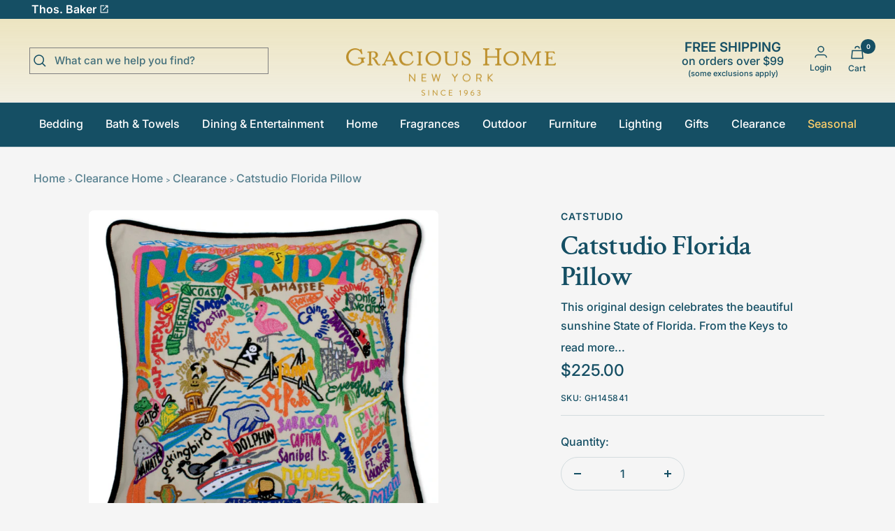

--- FILE ---
content_type: text/html; charset=utf-8
request_url: https://gracioushome.com/products/catstudio-florida-pillow
body_size: 41572
content:
<!doctype html><html class="no-js" lang="en" dir="ltr">
  <head>
    
<script type="text/javascript">
        var flspdx = new Worker(
          'data:text/javascript;base64,' +
            btoa(
              'onmessage=function(e){var t=new Request("https://app.flash-speed.com/static/worker-min.js?shop=gracious-home-test.myshopify.com",{redirect:"follow"});fetch(t).then(e=>e.text()).then(e=>{postMessage(e)})};'
            )
        );
        (flspdx.onmessage = function (t) {
          var e = document.createElement('script');
          (e.type = 'text/javascript'), (e.textContent = t.data), document.head.appendChild(e);
        }),
          flspdx.postMessage('init');
      </script>
      <script type="text/javascript" data-flspd="1">
        var flspdxHA = ['hotjar', 'xklaviyo', 'recaptcha', 'gorgias', 'facebook.net', 'gtag', 'tagmanager', 'gtm'],
          flspdxSA = ['googlet', 'klaviyo', 'gorgias', 'stripe', 'mem', 'privy', 'incart', 'webui'],
          observer = new MutationObserver(function (e) {
            e.forEach(function (e) {
              e.addedNodes.forEach(function (e) {
                if ('SCRIPT' === e.tagName && 1 === e.nodeType)
                  if (e.innerHTML.includes('asyncLoad') || 'analytics' === e.className) e.type = 'text/flspdscript';
                  else {
                    for (var t = 0; t < flspdxSA.length; t++)
                      if (e.src.includes(flspdxSA[t])) return void (e.type = 'text/flspdscript');
                    for (var r = 0; r < flspdxHA.length; r++)
                      if (e.innerHTML.includes(flspdxHA[r])) return void (e.type = 'text/flspdscript');
                  }
              });
            });
          }),
          ua = navigator.userAgent.toLowerCase();
        ua.match(new RegExp('chrome|firefox')) &&
          -1 === window.location.href.indexOf('no-optimization') &&
          observer.observe(document.documentElement, { childList: !0, subtree: !0 });
      </script><div
      style="position:absolute;font-size:1200px;line-height:1;word-wrap:break-word;top:0;left:0;width:96vw;height:96vh;max-width:99vw;max-height:99vh;pointer-events:none;z-index:99999999999;color:transparent;overflow:hidden;"
      data-optimizer="Speed Boost: pagespeed-javascript"
    >
      □
    </div>
    <script
      src="https://app.flash-speed.com/static/increase-pagespeed-min.js?shop=gracious-home-test.myshopify.com"
    ></script><meta charset="utf-8">
    <meta
      name="viewport"
      content="width=device-width, initial-scale=1.0, height=device-height, minimum-scale=1.0, maximum-scale=5.0"
    >
    <meta name="theme-color" content="#f5f5f5">
    <meta name="description" content="Catstudio Florida Pillow">

    <title>
      Catstudio Florida Pillow
    </title><meta name="description" content="This original design celebrates the beautiful sunshine State of Florida. From the Keys to Pensacola, Tampa to Palm Beach, Flamingos to Alligators...and we&#39;d never forget the Mouth of the Rat (Boca Raton)!! Ha! Ha! What a great State! This pillow is entirely EMBROIDERED by HAND on 100% Organic Cotton. Amazingly, it can "><link rel="canonical" href="https://gracioushome.com/products/catstudio-florida-pillow"><link rel="shortcut icon" href="//gracioushome.com/cdn/shop/files/favicon_96x96.webp?v=1659017830" type="image/png"><link rel="preconnect" href="https://cdn.shopify.com">
    <link rel="dns-prefetch" href="https://productreviews.shopifycdn.com">
    <link rel="dns-prefetch" href="https://www.google-analytics.com"><link rel="preconnect" href="https://fonts.shopifycdn.com" crossorigin><link rel="preload" as="style" href="//gracioushome.com/cdn/shop/t/63/assets/theme.css?v=180313342535265174241733263495">
    <link rel="preload" as="script" href="//gracioushome.com/cdn/shop/t/63/assets/vendor.js?v=131531462768831974851718913932">
    <link rel="preload" as="script" href="//gracioushome.com/cdn/shop/t/63/assets/theme.js?v=173005340623324594091718913934"><link rel="preload" as="fetch" href="/products/catstudio-florida-pillow.js" crossorigin><link rel="preload" as="script" href="//gracioushome.com/cdn/shop/t/63/assets/flickity.js?v=176646718982628074891718913933"><meta property="og:type" content="product">
  <meta property="og:title" content="Catstudio Florida Pillow">
  <meta property="product:price:amount" content="225.00">
  <meta property="product:price:currency" content="USD"><meta property="og:image" content="http://gracioushome.com/cdn/shop/files/GH145841_Catstudio_Florida_Hand-Embroidered_Pillow_jwjcno.png?v=1764749723">
  <meta property="og:image:secure_url" content="https://gracioushome.com/cdn/shop/files/GH145841_Catstudio_Florida_Hand-Embroidered_Pillow_jwjcno.png?v=1764749723">
  <meta property="og:image:width" content="938">
  <meta property="og:image:height" content="939"><meta property="og:description" content="This original design celebrates the beautiful sunshine State of Florida. From the Keys to Pensacola, Tampa to Palm Beach, Flamingos to Alligators...and we&#39;d never forget the Mouth of the Rat (Boca Raton)!! Ha! Ha! What a great State! This pillow is entirely EMBROIDERED by HAND on 100% Organic Cotton. Amazingly, it can "><meta property="og:url" content="https://gracioushome.com/products/catstudio-florida-pillow">
<meta property="og:site_name" content="Gracious Home"><meta name="twitter:card" content="summary"><meta name="twitter:title" content="Catstudio Florida Pillow">
  <meta name="twitter:description" content="This original design celebrates the beautiful sunshine State of Florida. From the Keys to Pensacola, Tampa to Palm Beach, Flamingos to Alligators...and we&#39;d never forget the Mouth of the Rat (Boca Raton)!! Ha! Ha! What a great State!
This pillow is entirely EMBROIDERED by HAND on 100% Organic Cotton. Amazingly, it can take up to one week to embroider one pillow! It is also unique in nature since each artisan incorporates a certain flair to their work, and every piece is signed on the tag. Created on tea-colored background, accented with brown velvet piping, and finished with a 3-button closure.

20 x 20 inches.
Dry Clean Only.
"><meta name="twitter:image" content="https://gracioushome.com/cdn/shop/files/GH145841_Catstudio_Florida_Hand-Embroidered_Pillow_jwjcno_1200x1200_crop_center.png?v=1764749723">
  <meta name="twitter:image:alt" content="">
    
  <script type="application/ld+json">
  {
    "@context": "https://schema.org",
    "@type": "Product",
    "productID": 8869985157378,
    "offers": [{
          "@type": "Offer",
          "name": "Default Title",
          "availability":"https://schema.org/InStock",
          "price": 225.0,
          "priceCurrency": "USD",
          "priceValidUntil": "2026-01-26","sku": "GH145841",
            "gtin12": "839121000145",
          "url": "/products/catstudio-florida-pillow?variant=45705322463490"
        }
],"brand": {
      "@type": "Brand",
      "name": "Catstudio"
    },
    "name": "Catstudio Florida Pillow",
    "description": "This original design celebrates the beautiful sunshine State of Florida. From the Keys to Pensacola, Tampa to Palm Beach, Flamingos to Alligators...and we'd never forget the Mouth of the Rat (Boca Raton)!! Ha! Ha! What a great State!\r\nThis pillow is entirely EMBROIDERED by HAND on 100% Organic Cotton. Amazingly, it can take up to one week to embroider one pillow! It is also unique in nature since each artisan incorporates a certain flair to their work, and every piece is signed on the tag. Created on tea-colored background, accented with brown velvet piping, and finished with a 3-button closure.\r\n\r\n20 x 20 inches.\r\nDry Clean Only.\r\n",
    "category": "Decorative Pillows",
    "url": "/products/catstudio-florida-pillow",
    "sku": "GH145841",
    "image": {
      "@type": "ImageObject",
      "url": "https://gracioushome.com/cdn/shop/files/GH145841_Catstudio_Florida_Hand-Embroidered_Pillow_jwjcno.png?v=1764749723&width=1024",
      "image": "https://gracioushome.com/cdn/shop/files/GH145841_Catstudio_Florida_Hand-Embroidered_Pillow_jwjcno.png?v=1764749723&width=1024",
      "name": "",
      "width": "1024",
      "height": "1024"
    }
  }
  </script>



  <script type="application/ld+json">
  {
    "@context": "https://schema.org",
    "@type": "BreadcrumbList",
  "itemListElement": [{
      "@type": "ListItem",
      "position": 1,
      "name": "Home",
      "item": "https://gracioushome.com"
    },{
          "@type": "ListItem",
          "position": 2,
          "name": "Catstudio Florida Pillow",
          "item": "https://gracioushome.com/products/catstudio-florida-pillow"
        }]
  }
  </script>


    <link rel="preload" href="//gracioushome.com/cdn/fonts/crimson_text/crimsontext_n6.d11c58b421f9011d0936d781febe4f56f8a319ca.woff2" as="font" type="font/woff2" crossorigin><link rel="preload" href="//gracioushome.com/cdn/fonts/inter/inter_n5.d7101d5e168594dd06f56f290dd759fba5431d97.woff2" as="font" type="font/woff2" crossorigin><style>
  /* Typography (heading) */
  @font-face {
  font-family: "Crimson Text";
  font-weight: 600;
  font-style: normal;
  font-display: swap;
  src: url("//gracioushome.com/cdn/fonts/crimson_text/crimsontext_n6.d11c58b421f9011d0936d781febe4f56f8a319ca.woff2") format("woff2"),
       url("//gracioushome.com/cdn/fonts/crimson_text/crimsontext_n6.bbc4929bb175b4ff0b813f2634705f8bb4561e2f.woff") format("woff");
}

@font-face {
  font-family: "Crimson Text";
  font-weight: 600;
  font-style: italic;
  font-display: swap;
  src: url("//gracioushome.com/cdn/fonts/crimson_text/crimsontext_i6.efcbcf155f449af66b7b8f498474e4319edc7549.woff2") format("woff2"),
       url("//gracioushome.com/cdn/fonts/crimson_text/crimsontext_i6.ccae38dba068de44c35334161e4fd8cc65e51b44.woff") format("woff");
}

/* Typography (body) */
  @font-face {
  font-family: Inter;
  font-weight: 500;
  font-style: normal;
  font-display: swap;
  src: url("//gracioushome.com/cdn/fonts/inter/inter_n5.d7101d5e168594dd06f56f290dd759fba5431d97.woff2") format("woff2"),
       url("//gracioushome.com/cdn/fonts/inter/inter_n5.5332a76bbd27da00474c136abb1ca3cbbf259068.woff") format("woff");
}

@font-face {
  font-family: Inter;
  font-weight: 500;
  font-style: italic;
  font-display: swap;
  src: url("//gracioushome.com/cdn/fonts/inter/inter_i5.4474f48e6ab2b1e01aa2b6d942dd27fa24f2d99f.woff2") format("woff2"),
       url("//gracioushome.com/cdn/fonts/inter/inter_i5.493dbd6ee8e49f4ad722ebb68d92f201af2c2f56.woff") format("woff");
}

@font-face {
  font-family: Inter;
  font-weight: 600;
  font-style: normal;
  font-display: swap;
  src: url("//gracioushome.com/cdn/fonts/inter/inter_n6.771af0474a71b3797eb38f3487d6fb79d43b6877.woff2") format("woff2"),
       url("//gracioushome.com/cdn/fonts/inter/inter_n6.88c903d8f9e157d48b73b7777d0642925bcecde7.woff") format("woff");
}

@font-face {
  font-family: Inter;
  font-weight: 600;
  font-style: italic;
  font-display: swap;
  src: url("//gracioushome.com/cdn/fonts/inter/inter_i6.3bbe0fe1c7ee4f282f9c2e296f3e4401a48cbe19.woff2") format("woff2"),
       url("//gracioushome.com/cdn/fonts/inter/inter_i6.8bea21f57a10d5416ddf685e2c91682ec237876d.woff") format("woff");
}

:root {--heading-color: 21, 79, 100;
    --text-color: 21, 79, 100;
    --background: 245, 245, 245;
    --secondary-background: 255, 255, 255;
    --border-color: 211, 220, 223;
    --border-color-darker: 155, 179, 187;
    --success-color: 60, 110, 113;
    --success-background: 208, 218, 219;
    --error-color: 222, 42, 42;
    --error-background: 243, 231, 231;
    --primary-button-background: 68, 68, 68;
    --primary-button-text-color: 255, 255, 255;
    --secondary-button-background: 21, 79, 100;
    --secondary-button-text-color: 255, 255, 255;
    --product-star-rating: 246, 164, 41;
    --product-on-sale-accent: 222, 43, 43;
    --product-sold-out-accent: 91, 91, 91;
    --product-custom-label-background: 5, 30, 56;
    --product-custom-label-text-color: 255, 255, 255;
    --product-custom-label-2-background: 46, 158, 123;
    --product-custom-label-2-text-color: 255, 255, 255;
    --product-low-stock-text-color: 222, 43, 43;
    --product-in-stock-text-color: 46, 158, 123;
    --loading-bar-background: 21, 79, 100;

    /* We duplicate some "base" colors as root colors, which is useful to use on drawer elements or popover without. Those should not be overridden to avoid issues */
    --root-heading-color: 21, 79, 100;
    --root-text-color: 21, 79, 100;
    --root-background: 245, 245, 245;
    --root-border-color: 211, 220, 223;
    --root-primary-button-background: 68, 68, 68;
    --root-primary-button-text-color: 255, 255, 255;

    --base-font-size: 16px;
    --heading-font-family: "Crimson Text", serif;
    --heading-font-weight: 600;
    --heading-font-style: normal;
    --heading-text-transform: normal;
    --text-font-family: Inter, sans-serif;
    --text-font-weight: 500;
    --text-font-style: normal;
    --text-font-bold-weight: 600;

    /* Typography (font size) */
    --heading-xxsmall-font-size: 11px;
    --heading-xsmall-font-size: 11px;
    --heading-small-font-size: 13px;
    --heading-large-font-size: 40px;
    --heading-h1-font-size: 40px;
    --heading-h2-font-size: 32px;
    --heading-h3-font-size: 28px;
    --heading-h4-font-size: 26px;
    --heading-h5-font-size: 22px;
    --heading-h6-font-size: 18px;

    /* Control the look and feel of the theme by changing radius of various elements */
    --button-border-radius: 30px;
    --block-border-radius: 16px;
    --block-border-radius-reduced: 8px;
    --color-swatch-border-radius: 100%;

    /* Button size */
    --button-height: 48px;
    --button-small-height: 40px;

    /* Form related */
    --form-input-field-height: 48px;
    --form-input-gap: 16px;
    --form-submit-margin: 24px;

    /* Product listing related variables */
    --product-list-block-spacing: 32px;

    /* Video related */
    --play-button-background: 245, 245, 245;
    --play-button-arrow: 21, 79, 100;

    /* RTL support */
    --transform-logical-flip: 1;
    --transform-origin-start: left;
    --transform-origin-end: right;

    /* Other */
    --zoom-cursor-svg-url: url(//gracioushome.com/cdn/shop/t/63/assets/zoom-cursor.svg?v=48685221338559229751718913944);
    --arrow-right-svg-url: url(//gracioushome.com/cdn/shop/t/63/assets/arrow-right.svg?v=14933830489660602761718913944);
    --arrow-left-svg-url: url(//gracioushome.com/cdn/shop/t/63/assets/arrow-left.svg?v=182573455367966645791718913944);

    /* Some useful variables that we can reuse in our CSS. Some explanation are needed for some of them:
       - container-max-width-minus-gutters: represents the container max width without the edge gutters
       - container-outer-width: considering the screen width, represent all the space outside the container
       - container-outer-margin: same as container-outer-width but get set to 0 inside a container
       - container-inner-width: the effective space inside the container (minus gutters)
       - grid-column-width: represents the width of a single column of the grid
       - vertical-breather: this is a variable that defines the global "spacing" between sections, and inside the section
                            to create some "breath" and minimum spacing
     */
    --container-max-width: 1600px;
    --container-gutter: 24px;
    --container-max-width-minus-gutters: calc(var(--container-max-width) - (var(--container-gutter)) * 2);
    --container-outer-width: max(calc((100vw - var(--container-max-width-minus-gutters)) / 2), var(--container-gutter));
    --container-outer-margin: var(--container-outer-width);
    --container-inner-width: calc(100vw - var(--container-outer-width) * 2);

    --grid-column-count: 10;
    --grid-gap: 24px;
    --grid-column-width: calc((100vw - var(--container-outer-width) * 2 - var(--grid-gap) * (var(--grid-column-count) - 1)) / var(--grid-column-count));

    --vertical-breather: 36px;
    --vertical-breather-tight: 36px;

    /* Shopify related variables */
    --payment-terms-background-color: #f5f5f5;
  }

  @media screen and (min-width: 741px) {
    :root {
      --container-gutter: 40px;
      --grid-column-count: 20;
      --vertical-breather: 48px;
      --vertical-breather-tight: 48px;

      /* Typography (font size) */
      --heading-xsmall-font-size: 13px;
      --heading-small-font-size: 14px;
      --heading-large-font-size: 58px;
      --heading-h1-font-size: 58px;
      --heading-h2-font-size: 44px;
      --heading-h3-font-size: 36px;
      --heading-h4-font-size: 28px;
      --heading-h5-font-size: 22px;
      --heading-h6-font-size: 20px;

      /* Form related */
      --form-input-field-height: 52px;
      --form-submit-margin: 32px;

      /* Button size */
      --button-height: 52px;
      --button-small-height: 44px;
    }
  }

  @media screen and (min-width: 1200px) {
    :root {
      --vertical-breather: 64px;
      --vertical-breather-tight: 48px;
      --product-list-block-spacing: 48px;

      /* Typography */
      --heading-large-font-size: 72px;
      --heading-h1-font-size: 62px;
      --heading-h2-font-size: 54px;
      --heading-h3-font-size: 40px;
      --heading-h4-font-size: 34px;
      --heading-h5-font-size: 26px;
      --heading-h6-font-size: 18px;
    }
  }

  @media screen and (min-width: 1600px) {
    :root {
      --vertical-breather: 64px;
      --vertical-breather-tight: 48px;
    }
  }
</style>
    <script>
  // This allows to expose several variables to the global scope, to be used in scripts
  window.themeVariables = {
    settings: {
      direction: "ltr",
      pageType: "product",
      cartCount: 0,
      moneyFormat: "${{amount}}",
      moneyWithCurrencyFormat: "${{amount}} USD",
      showVendor: true,
      discountMode: "percentage",
      currencyCodeEnabled: false,
      cartType: "drawer",
      cartCurrency: "USD",
      mobileZoomFactor: 2.5
    },

    routes: {
      host: "gracioushome.com",
      rootUrl: "\/",
      rootUrlWithoutSlash: '',
      cartUrl: "\/cart",
      cartAddUrl: "\/cart\/add",
      cartChangeUrl: "\/cart\/change",
      searchUrl: "\/search",
      predictiveSearchUrl: "\/search\/suggest",
      productRecommendationsUrl: "\/recommendations\/products"
    },

    strings: {
      accessibilityDelete: "Delete",
      accessibilityClose: "Close",
      collectionSoldOut: "Sold out",
      collectionDiscount: "Save @savings@",
      productSalePrice: "Sale price",
      productRegularPrice: "Regular price",
      productFormUnavailable: "Unavailable",
      productFormSoldOut: "Sold out",
      productFormPreOrder: "Pre-order",
      productFormAddToCart: "Add to cart",
      searchNoResults: "No results could be found.",
      searchNewSearch: "New search",
      searchProducts: "Products",
      searchArticles: "Journal",
      searchPages: "Pages",
      searchCollections: "Collections",
      cartViewCart: "View cart",
      cartItemAdded: "Item added to your cart!",
      cartItemAddedShort: "Added to your cart!",
      cartAddOrderNote: "Add order note",
      cartEditOrderNote: "Edit order note",
      shippingEstimatorNoResults: "Sorry, we do not ship to your address.",
      shippingEstimatorOneResult: "There is one shipping rate for your address:",
      shippingEstimatorMultipleResults: "There are several shipping rates for your address:",
      shippingEstimatorError: "One or more error occurred while retrieving shipping rates:"
    },

    libs: {
      flickity: "\/\/gracioushome.com\/cdn\/shop\/t\/63\/assets\/flickity.js?v=176646718982628074891718913933",
      photoswipe: "\/\/gracioushome.com\/cdn\/shop\/t\/63\/assets\/photoswipe.js?v=132268647426145925301718913933",
      qrCode: "\/\/gracioushome.com\/cdn\/shopifycloud\/storefront\/assets\/themes_support\/vendor\/qrcode-3f2b403b.js"
    },

    breakpoints: {
      phone: 'screen and (max-width: 740px)',
      tablet: 'screen and (min-width: 741px) and (max-width: 999px)',
      tabletAndUp: 'screen and (min-width: 741px)',
      pocket: 'screen and (max-width: 999px)',
      lap: 'screen and (min-width: 1000px) and (max-width: 1199px)',
      lapAndUp: 'screen and (min-width: 1000px)',
      desktop: 'screen and (min-width: 1200px)',
      wide: 'screen and (min-width: 1400px)'
    }
  };

  window.addEventListener('pageshow', async () => {
    const cartContent = await (await fetch(`${window.themeVariables.routes.cartUrl}.js`, {cache: 'reload'})).json();
    document.documentElement.dispatchEvent(new CustomEvent('cart:refresh', {detail: {cart: cartContent}}));
  });

  if ('noModule' in HTMLScriptElement.prototype) {
    // Old browsers (like IE) that does not support module will be considered as if not executing JS at all
    document.documentElement.className = document.documentElement.className.replace('no-js', 'js');

    requestAnimationFrame(() => {
      const viewportHeight = (window.visualViewport ? window.visualViewport.height : document.documentElement.clientHeight);
      document.documentElement.style.setProperty('--window-height',viewportHeight + 'px');
    });
  }// We save the product ID in local storage to be eventually used for recently viewed section
    try {
      const items = JSON.parse(localStorage.getItem('theme:recently-viewed-products') || '[]');

      // We check if the current product already exists, and if it does not, we add it at the start
      if (!items.includes(8869985157378)) {
        items.unshift(8869985157378);
      }

      localStorage.setItem('theme:recently-viewed-products', JSON.stringify(items.slice(0, 20)));
    } catch (e) {
      // Safari in private mode does not allow setting item, we silently fail
    }</script>

    <link rel="stylesheet" href="//gracioushome.com/cdn/shop/t/63/assets/theme.css?v=180313342535265174241733263495">
    
    
      <script
        src="https://code.jquery.com/jquery-3.6.3.min.js"
        integrity="sha256-pvPw+upLPUjgMXY0G+8O0xUf+/Im1MZjXxxgOcBQBXU="
        crossorigin="anonymous"
        defer
      ></script>
      <script
        src="//gracioushome.com/cdn/shop/t/63/assets/lightzoom.js?v=2297013733782202511718913933"
        type="text/javascript"
        defer
      ></script>
    
    

    <script src="//gracioushome.com/cdn/shop/t/63/assets/vendor.js?v=131531462768831974851718913932" defer></script>
    <script src="//gracioushome.com/cdn/shop/t/63/assets/theme.js?v=173005340623324594091718913934" defer></script>
    <script src="//gracioushome.com/cdn/shop/t/63/assets/custom.js?v=167320869888291784351718913933" defer></script>
    
    <script>window.performance && window.performance.mark && window.performance.mark('shopify.content_for_header.start');</script><meta id="shopify-digital-wallet" name="shopify-digital-wallet" content="/64888537346/digital_wallets/dialog">
<meta name="shopify-checkout-api-token" content="afc20e0c237e0b882d8b37e89e30a161">
<meta id="in-context-paypal-metadata" data-shop-id="64888537346" data-venmo-supported="false" data-environment="production" data-locale="en_US" data-paypal-v4="true" data-currency="USD">
<link rel="alternate" type="application/json+oembed" href="https://gracioushome.com/products/catstudio-florida-pillow.oembed">
<script async="async" src="/checkouts/internal/preloads.js?locale=en-US"></script>
<link rel="preconnect" href="https://shop.app" crossorigin="anonymous">
<script async="async" src="https://shop.app/checkouts/internal/preloads.js?locale=en-US&shop_id=64888537346" crossorigin="anonymous"></script>
<script id="apple-pay-shop-capabilities" type="application/json">{"shopId":64888537346,"countryCode":"US","currencyCode":"USD","merchantCapabilities":["supports3DS"],"merchantId":"gid:\/\/shopify\/Shop\/64888537346","merchantName":"Gracious Home","requiredBillingContactFields":["postalAddress","email","phone"],"requiredShippingContactFields":["postalAddress","email","phone"],"shippingType":"shipping","supportedNetworks":["visa","masterCard","amex","discover","elo","jcb"],"total":{"type":"pending","label":"Gracious Home","amount":"1.00"},"shopifyPaymentsEnabled":true,"supportsSubscriptions":true}</script>
<script id="shopify-features" type="application/json">{"accessToken":"afc20e0c237e0b882d8b37e89e30a161","betas":["rich-media-storefront-analytics"],"domain":"gracioushome.com","predictiveSearch":true,"shopId":64888537346,"locale":"en"}</script>
<script>var Shopify = Shopify || {};
Shopify.shop = "gracious-home-test.myshopify.com";
Shopify.locale = "en";
Shopify.currency = {"active":"USD","rate":"1.0"};
Shopify.country = "US";
Shopify.theme = {"name":"Gracious-Home-2024\/main","id":142999421186,"schema_name":"Focal","schema_version":"10.1.2","theme_store_id":null,"role":"main"};
Shopify.theme.handle = "null";
Shopify.theme.style = {"id":null,"handle":null};
Shopify.cdnHost = "gracioushome.com/cdn";
Shopify.routes = Shopify.routes || {};
Shopify.routes.root = "/";</script>
<script type="module">!function(o){(o.Shopify=o.Shopify||{}).modules=!0}(window);</script>
<script>!function(o){function n(){var o=[];function n(){o.push(Array.prototype.slice.apply(arguments))}return n.q=o,n}var t=o.Shopify=o.Shopify||{};t.loadFeatures=n(),t.autoloadFeatures=n()}(window);</script>
<script>
  window.ShopifyPay = window.ShopifyPay || {};
  window.ShopifyPay.apiHost = "shop.app\/pay";
  window.ShopifyPay.redirectState = null;
</script>
<script id="shop-js-analytics" type="application/json">{"pageType":"product"}</script>
<script defer="defer" async type="module" src="//gracioushome.com/cdn/shopifycloud/shop-js/modules/v2/client.init-shop-cart-sync_IZsNAliE.en.esm.js"></script>
<script defer="defer" async type="module" src="//gracioushome.com/cdn/shopifycloud/shop-js/modules/v2/chunk.common_0OUaOowp.esm.js"></script>
<script type="module">
  await import("//gracioushome.com/cdn/shopifycloud/shop-js/modules/v2/client.init-shop-cart-sync_IZsNAliE.en.esm.js");
await import("//gracioushome.com/cdn/shopifycloud/shop-js/modules/v2/chunk.common_0OUaOowp.esm.js");

  window.Shopify.SignInWithShop?.initShopCartSync?.({"fedCMEnabled":true,"windoidEnabled":true});

</script>
<script>
  window.Shopify = window.Shopify || {};
  if (!window.Shopify.featureAssets) window.Shopify.featureAssets = {};
  window.Shopify.featureAssets['shop-js'] = {"shop-cart-sync":["modules/v2/client.shop-cart-sync_DLOhI_0X.en.esm.js","modules/v2/chunk.common_0OUaOowp.esm.js"],"init-fed-cm":["modules/v2/client.init-fed-cm_C6YtU0w6.en.esm.js","modules/v2/chunk.common_0OUaOowp.esm.js"],"shop-button":["modules/v2/client.shop-button_BCMx7GTG.en.esm.js","modules/v2/chunk.common_0OUaOowp.esm.js"],"shop-cash-offers":["modules/v2/client.shop-cash-offers_BT26qb5j.en.esm.js","modules/v2/chunk.common_0OUaOowp.esm.js","modules/v2/chunk.modal_CGo_dVj3.esm.js"],"init-windoid":["modules/v2/client.init-windoid_B9PkRMql.en.esm.js","modules/v2/chunk.common_0OUaOowp.esm.js"],"init-shop-email-lookup-coordinator":["modules/v2/client.init-shop-email-lookup-coordinator_DZkqjsbU.en.esm.js","modules/v2/chunk.common_0OUaOowp.esm.js"],"shop-toast-manager":["modules/v2/client.shop-toast-manager_Di2EnuM7.en.esm.js","modules/v2/chunk.common_0OUaOowp.esm.js"],"shop-login-button":["modules/v2/client.shop-login-button_BtqW_SIO.en.esm.js","modules/v2/chunk.common_0OUaOowp.esm.js","modules/v2/chunk.modal_CGo_dVj3.esm.js"],"avatar":["modules/v2/client.avatar_BTnouDA3.en.esm.js"],"pay-button":["modules/v2/client.pay-button_CWa-C9R1.en.esm.js","modules/v2/chunk.common_0OUaOowp.esm.js"],"init-shop-cart-sync":["modules/v2/client.init-shop-cart-sync_IZsNAliE.en.esm.js","modules/v2/chunk.common_0OUaOowp.esm.js"],"init-customer-accounts":["modules/v2/client.init-customer-accounts_DenGwJTU.en.esm.js","modules/v2/client.shop-login-button_BtqW_SIO.en.esm.js","modules/v2/chunk.common_0OUaOowp.esm.js","modules/v2/chunk.modal_CGo_dVj3.esm.js"],"init-shop-for-new-customer-accounts":["modules/v2/client.init-shop-for-new-customer-accounts_JdHXxpS9.en.esm.js","modules/v2/client.shop-login-button_BtqW_SIO.en.esm.js","modules/v2/chunk.common_0OUaOowp.esm.js","modules/v2/chunk.modal_CGo_dVj3.esm.js"],"init-customer-accounts-sign-up":["modules/v2/client.init-customer-accounts-sign-up_D6__K_p8.en.esm.js","modules/v2/client.shop-login-button_BtqW_SIO.en.esm.js","modules/v2/chunk.common_0OUaOowp.esm.js","modules/v2/chunk.modal_CGo_dVj3.esm.js"],"checkout-modal":["modules/v2/client.checkout-modal_C_ZQDY6s.en.esm.js","modules/v2/chunk.common_0OUaOowp.esm.js","modules/v2/chunk.modal_CGo_dVj3.esm.js"],"shop-follow-button":["modules/v2/client.shop-follow-button_XetIsj8l.en.esm.js","modules/v2/chunk.common_0OUaOowp.esm.js","modules/v2/chunk.modal_CGo_dVj3.esm.js"],"lead-capture":["modules/v2/client.lead-capture_DvA72MRN.en.esm.js","modules/v2/chunk.common_0OUaOowp.esm.js","modules/v2/chunk.modal_CGo_dVj3.esm.js"],"shop-login":["modules/v2/client.shop-login_ClXNxyh6.en.esm.js","modules/v2/chunk.common_0OUaOowp.esm.js","modules/v2/chunk.modal_CGo_dVj3.esm.js"],"payment-terms":["modules/v2/client.payment-terms_CNlwjfZz.en.esm.js","modules/v2/chunk.common_0OUaOowp.esm.js","modules/v2/chunk.modal_CGo_dVj3.esm.js"]};
</script>
<script id="__st">var __st={"a":64888537346,"offset":-21600,"reqid":"f733dbfa-8b10-475f-bfa9-ee1247e56641-1768549693","pageurl":"gracioushome.com\/products\/catstudio-florida-pillow","u":"6d8c091f70e9","p":"product","rtyp":"product","rid":8869985157378};</script>
<script>window.ShopifyPaypalV4VisibilityTracking = true;</script>
<script id="captcha-bootstrap">!function(){'use strict';const t='contact',e='account',n='new_comment',o=[[t,t],['blogs',n],['comments',n],[t,'customer']],c=[[e,'customer_login'],[e,'guest_login'],[e,'recover_customer_password'],[e,'create_customer']],r=t=>t.map((([t,e])=>`form[action*='/${t}']:not([data-nocaptcha='true']) input[name='form_type'][value='${e}']`)).join(','),a=t=>()=>t?[...document.querySelectorAll(t)].map((t=>t.form)):[];function s(){const t=[...o],e=r(t);return a(e)}const i='password',u='form_key',d=['recaptcha-v3-token','g-recaptcha-response','h-captcha-response',i],f=()=>{try{return window.sessionStorage}catch{return}},m='__shopify_v',_=t=>t.elements[u];function p(t,e,n=!1){try{const o=window.sessionStorage,c=JSON.parse(o.getItem(e)),{data:r}=function(t){const{data:e,action:n}=t;return t[m]||n?{data:e,action:n}:{data:t,action:n}}(c);for(const[e,n]of Object.entries(r))t.elements[e]&&(t.elements[e].value=n);n&&o.removeItem(e)}catch(o){console.error('form repopulation failed',{error:o})}}const l='form_type',E='cptcha';function T(t){t.dataset[E]=!0}const w=window,h=w.document,L='Shopify',v='ce_forms',y='captcha';let A=!1;((t,e)=>{const n=(g='f06e6c50-85a8-45c8-87d0-21a2b65856fe',I='https://cdn.shopify.com/shopifycloud/storefront-forms-hcaptcha/ce_storefront_forms_captcha_hcaptcha.v1.5.2.iife.js',D={infoText:'Protected by hCaptcha',privacyText:'Privacy',termsText:'Terms'},(t,e,n)=>{const o=w[L][v],c=o.bindForm;if(c)return c(t,g,e,D).then(n);var r;o.q.push([[t,g,e,D],n]),r=I,A||(h.body.append(Object.assign(h.createElement('script'),{id:'captcha-provider',async:!0,src:r})),A=!0)});var g,I,D;w[L]=w[L]||{},w[L][v]=w[L][v]||{},w[L][v].q=[],w[L][y]=w[L][y]||{},w[L][y].protect=function(t,e){n(t,void 0,e),T(t)},Object.freeze(w[L][y]),function(t,e,n,w,h,L){const[v,y,A,g]=function(t,e,n){const i=e?o:[],u=t?c:[],d=[...i,...u],f=r(d),m=r(i),_=r(d.filter((([t,e])=>n.includes(e))));return[a(f),a(m),a(_),s()]}(w,h,L),I=t=>{const e=t.target;return e instanceof HTMLFormElement?e:e&&e.form},D=t=>v().includes(t);t.addEventListener('submit',(t=>{const e=I(t);if(!e)return;const n=D(e)&&!e.dataset.hcaptchaBound&&!e.dataset.recaptchaBound,o=_(e),c=g().includes(e)&&(!o||!o.value);(n||c)&&t.preventDefault(),c&&!n&&(function(t){try{if(!f())return;!function(t){const e=f();if(!e)return;const n=_(t);if(!n)return;const o=n.value;o&&e.removeItem(o)}(t);const e=Array.from(Array(32),(()=>Math.random().toString(36)[2])).join('');!function(t,e){_(t)||t.append(Object.assign(document.createElement('input'),{type:'hidden',name:u})),t.elements[u].value=e}(t,e),function(t,e){const n=f();if(!n)return;const o=[...t.querySelectorAll(`input[type='${i}']`)].map((({name:t})=>t)),c=[...d,...o],r={};for(const[a,s]of new FormData(t).entries())c.includes(a)||(r[a]=s);n.setItem(e,JSON.stringify({[m]:1,action:t.action,data:r}))}(t,e)}catch(e){console.error('failed to persist form',e)}}(e),e.submit())}));const S=(t,e)=>{t&&!t.dataset[E]&&(n(t,e.some((e=>e===t))),T(t))};for(const o of['focusin','change'])t.addEventListener(o,(t=>{const e=I(t);D(e)&&S(e,y())}));const B=e.get('form_key'),M=e.get(l),P=B&&M;t.addEventListener('DOMContentLoaded',(()=>{const t=y();if(P)for(const e of t)e.elements[l].value===M&&p(e,B);[...new Set([...A(),...v().filter((t=>'true'===t.dataset.shopifyCaptcha))])].forEach((e=>S(e,t)))}))}(h,new URLSearchParams(w.location.search),n,t,e,['guest_login'])})(!0,!0)}();</script>
<script integrity="sha256-4kQ18oKyAcykRKYeNunJcIwy7WH5gtpwJnB7kiuLZ1E=" data-source-attribution="shopify.loadfeatures" defer="defer" src="//gracioushome.com/cdn/shopifycloud/storefront/assets/storefront/load_feature-a0a9edcb.js" crossorigin="anonymous"></script>
<script crossorigin="anonymous" defer="defer" src="//gracioushome.com/cdn/shopifycloud/storefront/assets/shopify_pay/storefront-65b4c6d7.js?v=20250812"></script>
<script data-source-attribution="shopify.dynamic_checkout.dynamic.init">var Shopify=Shopify||{};Shopify.PaymentButton=Shopify.PaymentButton||{isStorefrontPortableWallets:!0,init:function(){window.Shopify.PaymentButton.init=function(){};var t=document.createElement("script");t.src="https://gracioushome.com/cdn/shopifycloud/portable-wallets/latest/portable-wallets.en.js",t.type="module",document.head.appendChild(t)}};
</script>
<script data-source-attribution="shopify.dynamic_checkout.buyer_consent">
  function portableWalletsHideBuyerConsent(e){var t=document.getElementById("shopify-buyer-consent"),n=document.getElementById("shopify-subscription-policy-button");t&&n&&(t.classList.add("hidden"),t.setAttribute("aria-hidden","true"),n.removeEventListener("click",e))}function portableWalletsShowBuyerConsent(e){var t=document.getElementById("shopify-buyer-consent"),n=document.getElementById("shopify-subscription-policy-button");t&&n&&(t.classList.remove("hidden"),t.removeAttribute("aria-hidden"),n.addEventListener("click",e))}window.Shopify?.PaymentButton&&(window.Shopify.PaymentButton.hideBuyerConsent=portableWalletsHideBuyerConsent,window.Shopify.PaymentButton.showBuyerConsent=portableWalletsShowBuyerConsent);
</script>
<script data-source-attribution="shopify.dynamic_checkout.cart.bootstrap">document.addEventListener("DOMContentLoaded",(function(){function t(){return document.querySelector("shopify-accelerated-checkout-cart, shopify-accelerated-checkout")}if(t())Shopify.PaymentButton.init();else{new MutationObserver((function(e,n){t()&&(Shopify.PaymentButton.init(),n.disconnect())})).observe(document.body,{childList:!0,subtree:!0})}}));
</script>
<link id="shopify-accelerated-checkout-styles" rel="stylesheet" media="screen" href="https://gracioushome.com/cdn/shopifycloud/portable-wallets/latest/accelerated-checkout-backwards-compat.css" crossorigin="anonymous">
<style id="shopify-accelerated-checkout-cart">
        #shopify-buyer-consent {
  margin-top: 1em;
  display: inline-block;
  width: 100%;
}

#shopify-buyer-consent.hidden {
  display: none;
}

#shopify-subscription-policy-button {
  background: none;
  border: none;
  padding: 0;
  text-decoration: underline;
  font-size: inherit;
  cursor: pointer;
}

#shopify-subscription-policy-button::before {
  box-shadow: none;
}

      </style>

<script>window.performance && window.performance.mark && window.performance.mark('shopify.content_for_header.end');</script>
<!-- Google Tag Manager -->
 <script>
      (function (w, d, s, l, i) {
        w[l] = w[l] || [];
        w[l].push({ 'gtm.start': new Date().getTime(), event: 'gtm.js' });
        var f = d.getElementsByTagName(s)[0],
          j = d.createElement(s),
          dl = l != 'dataLayer' ? '&l=' + l : '';
        j.async = true;
        j.src = 'https://www.googletagmanager.com/gtm.js?id=' + i + dl;
        f.parentNode.insertBefore(j, f);
      })(window, document, 'script', 'dataLayer', 'GTM-MZCDF84');
    </script> 
    <!-- End Google Tag Manager -->

    <!-- EXPONEA start -->
    <script>
      !function(e,n,t,i,o,r){function c(e){if("number"!=typeof e)return e;var n=new Date;return new Date(n.getTime()+1e3*e)}var a=4e3,s="xnpe_async_hide";function p(e){return e.reduce((function(e,n){return e[n]=function(){e._.push([n.toString(),arguments])},e}),{_:[]})}function m(e,n,t){var i=t.createElement(n);i.src=e;var o=t.getElementsByTagName(n)[0];return o.parentNode.insertBefore(i,o),i}function u(e){return"[object Date]"===Object.prototype.toString.call(e)}r.target=r.target||"https://api.exponea.com",r.file_path=r.file_path||r.target+"/js/exponea.min.js",o[n]=p(["anonymize","initialize","identify","update","track","trackLink","trackEnhancedEcommerce","getHtml","showHtml","showBanner","showWebLayer","ping","getAbTest","loadDependency","getRecommendation","reloadWebLayers"]),o[n].notifications=p(["isAvailable","isSubscribed","subscribe","unsubscribe"]),o[n]["snippetVersion"]="v2.3.0",function(e,n,t){e[n]["_"+t]={},e[n]["_"+t].nowFn=Date.now,e[n]["_"+t].snippetStartTime=e[n]["_"+t].nowFn()}(o,n,"performance"),function(e,n,t,i,o,r){e[o]={sdk:e[i],sdkObjectName:i,skipExperiments:!!t.new_experiments,sign:t.token+"/"+(r.exec(n.cookie)||["","new"])[1],path:t.target}}(o,e,r,n,i,RegExp("__exponea_etc__"+"=([\\w-]+)")),function(e,n,t){m(e.file_path,n,t)}(r,t,e),function(e,n,t,i,o,r,p){if(e.new_experiments){!0===e.new_experiments&&(e.new_experiments={});var f,l=e.new_experiments.hide_class||s,_=e.new_experiments.timeout||a,d=encodeURIComponent(r.location.href.split("#")[0]);e.cookies&&e.cookies.expires&&("number"==typeof e.cookies.expires||u(e.cookies.expires)?f=c(e.cookies.expires):e.cookies.expires.tracking&&("number"==typeof e.cookies.expires.tracking||u(e.cookies.expires.tracking))&&(f=c(e.cookies.expires.tracking))),f&&f<new Date&&(f=void 0);var x=e.target+"/webxp/"+n+"/"+r[t].sign+"/modifications.min.js?http-referer="+d+"&timeout="+_+"ms"+(f?"&cookie-expires="+Math.floor(f.getTime()/1e3):"");"sync"===e.new_experiments.mode&&r.localStorage.getItem("__exponea__sync_modifications__")?function(e,n,t,i,o){t[o][n]="<"+n+' src="'+e+'"></'+n+">",i.writeln(t[o][n]),i.writeln("<"+n+">!"+o+".init && document.writeln("+o+"."+n+'.replace("/'+n+'/", "/'+n+'-async/").replace("><", " async><"))</'+n+">")}(x,n,r,p,t):function(e,n,t,i,o,r,c,a){r.documentElement.classList.add(e);var s=m(t,i,r);function p(){o[a].init||m(t.replace("/"+i+"/","/"+i+"-async/"),i,r)}function u(){r.documentElement.classList.remove(e)}s.onload=p,s.onerror=p,o.setTimeout(u,n),o[c]._revealPage=u}(l,_,x,n,r,p,o,t)}}(r,t,i,0,n,o,e),function(e,n,t){e[n].start=function(i){i&&Object.keys(i).forEach((function(e){return t[e]=i[e]})),e[n].initialize(t)}}(o,n,r)}(document,"exponea","script","webxpClient",window,{
          "target": "https://api.us1.exponea.com",
          "token": "b09e81fe-4cbc-11ee-b09c-2ec99173fd9d",
      });

function getCookie(cname) {
        var name = cname + "=";
        var ca = document.cookie.split(';');
        var cookie = undefined;
        for (var i = 0; i < ca.length; i++) {
            var c = ca[i];
            while (c.charAt(0) == ' ') {
                c = c.substring(1);
            }
            if (c.indexOf(name) == 0) {
                cookie = c.substring(name.length, c.length);
                break;
            }
        }
        cookie = decodeURIComponent(cookie);
        cookie = cookie.split('?')[0];
        return cookie;
    } 

    var customer = {};
    var cart_id = getCookie('cart'); //default Shopify cookie name is "cart"
    if (cart_id) customer.cart_id = cart_id;
    

      exponea.start({
          "customer": customer,
          "track": {
              "visits": true,
              "google_analytics": false,
              "default_properties": { "domain": "gracious-home-test.myshopify.com" } 
          }
      });
    </script>
    <!-- EXPONEA end -->
  <link href="https://monorail-edge.shopifysvc.com" rel="dns-prefetch">
<script>(function(){if ("sendBeacon" in navigator && "performance" in window) {try {var session_token_from_headers = performance.getEntriesByType('navigation')[0].serverTiming.find(x => x.name == '_s').description;} catch {var session_token_from_headers = undefined;}var session_cookie_matches = document.cookie.match(/_shopify_s=([^;]*)/);var session_token_from_cookie = session_cookie_matches && session_cookie_matches.length === 2 ? session_cookie_matches[1] : "";var session_token = session_token_from_headers || session_token_from_cookie || "";function handle_abandonment_event(e) {var entries = performance.getEntries().filter(function(entry) {return /monorail-edge.shopifysvc.com/.test(entry.name);});if (!window.abandonment_tracked && entries.length === 0) {window.abandonment_tracked = true;var currentMs = Date.now();var navigation_start = performance.timing.navigationStart;var payload = {shop_id: 64888537346,url: window.location.href,navigation_start,duration: currentMs - navigation_start,session_token,page_type: "product"};window.navigator.sendBeacon("https://monorail-edge.shopifysvc.com/v1/produce", JSON.stringify({schema_id: "online_store_buyer_site_abandonment/1.1",payload: payload,metadata: {event_created_at_ms: currentMs,event_sent_at_ms: currentMs}}));}}window.addEventListener('pagehide', handle_abandonment_event);}}());</script>
<script id="web-pixels-manager-setup">(function e(e,d,r,n,o){if(void 0===o&&(o={}),!Boolean(null===(a=null===(i=window.Shopify)||void 0===i?void 0:i.analytics)||void 0===a?void 0:a.replayQueue)){var i,a;window.Shopify=window.Shopify||{};var t=window.Shopify;t.analytics=t.analytics||{};var s=t.analytics;s.replayQueue=[],s.publish=function(e,d,r){return s.replayQueue.push([e,d,r]),!0};try{self.performance.mark("wpm:start")}catch(e){}var l=function(){var e={modern:/Edge?\/(1{2}[4-9]|1[2-9]\d|[2-9]\d{2}|\d{4,})\.\d+(\.\d+|)|Firefox\/(1{2}[4-9]|1[2-9]\d|[2-9]\d{2}|\d{4,})\.\d+(\.\d+|)|Chrom(ium|e)\/(9{2}|\d{3,})\.\d+(\.\d+|)|(Maci|X1{2}).+ Version\/(15\.\d+|(1[6-9]|[2-9]\d|\d{3,})\.\d+)([,.]\d+|)( \(\w+\)|)( Mobile\/\w+|) Safari\/|Chrome.+OPR\/(9{2}|\d{3,})\.\d+\.\d+|(CPU[ +]OS|iPhone[ +]OS|CPU[ +]iPhone|CPU IPhone OS|CPU iPad OS)[ +]+(15[._]\d+|(1[6-9]|[2-9]\d|\d{3,})[._]\d+)([._]\d+|)|Android:?[ /-](13[3-9]|1[4-9]\d|[2-9]\d{2}|\d{4,})(\.\d+|)(\.\d+|)|Android.+Firefox\/(13[5-9]|1[4-9]\d|[2-9]\d{2}|\d{4,})\.\d+(\.\d+|)|Android.+Chrom(ium|e)\/(13[3-9]|1[4-9]\d|[2-9]\d{2}|\d{4,})\.\d+(\.\d+|)|SamsungBrowser\/([2-9]\d|\d{3,})\.\d+/,legacy:/Edge?\/(1[6-9]|[2-9]\d|\d{3,})\.\d+(\.\d+|)|Firefox\/(5[4-9]|[6-9]\d|\d{3,})\.\d+(\.\d+|)|Chrom(ium|e)\/(5[1-9]|[6-9]\d|\d{3,})\.\d+(\.\d+|)([\d.]+$|.*Safari\/(?![\d.]+ Edge\/[\d.]+$))|(Maci|X1{2}).+ Version\/(10\.\d+|(1[1-9]|[2-9]\d|\d{3,})\.\d+)([,.]\d+|)( \(\w+\)|)( Mobile\/\w+|) Safari\/|Chrome.+OPR\/(3[89]|[4-9]\d|\d{3,})\.\d+\.\d+|(CPU[ +]OS|iPhone[ +]OS|CPU[ +]iPhone|CPU IPhone OS|CPU iPad OS)[ +]+(10[._]\d+|(1[1-9]|[2-9]\d|\d{3,})[._]\d+)([._]\d+|)|Android:?[ /-](13[3-9]|1[4-9]\d|[2-9]\d{2}|\d{4,})(\.\d+|)(\.\d+|)|Mobile Safari.+OPR\/([89]\d|\d{3,})\.\d+\.\d+|Android.+Firefox\/(13[5-9]|1[4-9]\d|[2-9]\d{2}|\d{4,})\.\d+(\.\d+|)|Android.+Chrom(ium|e)\/(13[3-9]|1[4-9]\d|[2-9]\d{2}|\d{4,})\.\d+(\.\d+|)|Android.+(UC? ?Browser|UCWEB|U3)[ /]?(15\.([5-9]|\d{2,})|(1[6-9]|[2-9]\d|\d{3,})\.\d+)\.\d+|SamsungBrowser\/(5\.\d+|([6-9]|\d{2,})\.\d+)|Android.+MQ{2}Browser\/(14(\.(9|\d{2,})|)|(1[5-9]|[2-9]\d|\d{3,})(\.\d+|))(\.\d+|)|K[Aa][Ii]OS\/(3\.\d+|([4-9]|\d{2,})\.\d+)(\.\d+|)/},d=e.modern,r=e.legacy,n=navigator.userAgent;return n.match(d)?"modern":n.match(r)?"legacy":"unknown"}(),u="modern"===l?"modern":"legacy",c=(null!=n?n:{modern:"",legacy:""})[u],f=function(e){return[e.baseUrl,"/wpm","/b",e.hashVersion,"modern"===e.buildTarget?"m":"l",".js"].join("")}({baseUrl:d,hashVersion:r,buildTarget:u}),m=function(e){var d=e.version,r=e.bundleTarget,n=e.surface,o=e.pageUrl,i=e.monorailEndpoint;return{emit:function(e){var a=e.status,t=e.errorMsg,s=(new Date).getTime(),l=JSON.stringify({metadata:{event_sent_at_ms:s},events:[{schema_id:"web_pixels_manager_load/3.1",payload:{version:d,bundle_target:r,page_url:o,status:a,surface:n,error_msg:t},metadata:{event_created_at_ms:s}}]});if(!i)return console&&console.warn&&console.warn("[Web Pixels Manager] No Monorail endpoint provided, skipping logging."),!1;try{return self.navigator.sendBeacon.bind(self.navigator)(i,l)}catch(e){}var u=new XMLHttpRequest;try{return u.open("POST",i,!0),u.setRequestHeader("Content-Type","text/plain"),u.send(l),!0}catch(e){return console&&console.warn&&console.warn("[Web Pixels Manager] Got an unhandled error while logging to Monorail."),!1}}}}({version:r,bundleTarget:l,surface:e.surface,pageUrl:self.location.href,monorailEndpoint:e.monorailEndpoint});try{o.browserTarget=l,function(e){var d=e.src,r=e.async,n=void 0===r||r,o=e.onload,i=e.onerror,a=e.sri,t=e.scriptDataAttributes,s=void 0===t?{}:t,l=document.createElement("script"),u=document.querySelector("head"),c=document.querySelector("body");if(l.async=n,l.src=d,a&&(l.integrity=a,l.crossOrigin="anonymous"),s)for(var f in s)if(Object.prototype.hasOwnProperty.call(s,f))try{l.dataset[f]=s[f]}catch(e){}if(o&&l.addEventListener("load",o),i&&l.addEventListener("error",i),u)u.appendChild(l);else{if(!c)throw new Error("Did not find a head or body element to append the script");c.appendChild(l)}}({src:f,async:!0,onload:function(){if(!function(){var e,d;return Boolean(null===(d=null===(e=window.Shopify)||void 0===e?void 0:e.analytics)||void 0===d?void 0:d.initialized)}()){var d=window.webPixelsManager.init(e)||void 0;if(d){var r=window.Shopify.analytics;r.replayQueue.forEach((function(e){var r=e[0],n=e[1],o=e[2];d.publishCustomEvent(r,n,o)})),r.replayQueue=[],r.publish=d.publishCustomEvent,r.visitor=d.visitor,r.initialized=!0}}},onerror:function(){return m.emit({status:"failed",errorMsg:"".concat(f," has failed to load")})},sri:function(e){var d=/^sha384-[A-Za-z0-9+/=]+$/;return"string"==typeof e&&d.test(e)}(c)?c:"",scriptDataAttributes:o}),m.emit({status:"loading"})}catch(e){m.emit({status:"failed",errorMsg:(null==e?void 0:e.message)||"Unknown error"})}}})({shopId: 64888537346,storefrontBaseUrl: "https://gracioushome.com",extensionsBaseUrl: "https://extensions.shopifycdn.com/cdn/shopifycloud/web-pixels-manager",monorailEndpoint: "https://monorail-edge.shopifysvc.com/unstable/produce_batch",surface: "storefront-renderer",enabledBetaFlags: ["2dca8a86"],webPixelsConfigList: [{"id":"1681228034","configuration":"{\"target\":\"https:\/\/api.us1.exponea.com\",\"token\":\"b09e81fe-4cbc-11ee-b09c-2ec99173fd9d\",\"search_tracking\":\"true\", \"checkout_tracking\":\"true\", \"view_category_tracking\":\"true\", \"view_item_tracking\":\"true\",\"page_viewed_tracking\":\"false\",\"integration_id\":\"11e2602a-24c9-4177-9430-77996249d5e8\",\"gateway_url\":\"https:\/\/api.us1.exponea.com\",\"domain\":\"gracious-home-test.myshopify.com\"}","eventPayloadVersion":"v1","runtimeContext":"STRICT","scriptVersion":"90688e052babc40a5dac3bfaa171aca1","type":"APP","apiClientId":35679600641,"privacyPurposes":["ANALYTICS","MARKETING","SALE_OF_DATA"],"dataSharingAdjustments":{"protectedCustomerApprovalScopes":["read_customer_address","read_customer_email","read_customer_name","read_customer_personal_data","read_customer_phone"]}},{"id":"499450114","configuration":"{\"config\":\"{\\\"pixel_id\\\":\\\"G-JCDY2ECDSM\\\",\\\"gtag_events\\\":[{\\\"type\\\":\\\"purchase\\\",\\\"action_label\\\":\\\"G-JCDY2ECDSM\\\"},{\\\"type\\\":\\\"page_view\\\",\\\"action_label\\\":\\\"G-JCDY2ECDSM\\\"},{\\\"type\\\":\\\"view_item\\\",\\\"action_label\\\":\\\"G-JCDY2ECDSM\\\"},{\\\"type\\\":\\\"search\\\",\\\"action_label\\\":\\\"G-JCDY2ECDSM\\\"},{\\\"type\\\":\\\"add_to_cart\\\",\\\"action_label\\\":\\\"G-JCDY2ECDSM\\\"},{\\\"type\\\":\\\"begin_checkout\\\",\\\"action_label\\\":\\\"G-JCDY2ECDSM\\\"},{\\\"type\\\":\\\"add_payment_info\\\",\\\"action_label\\\":\\\"G-JCDY2ECDSM\\\"}],\\\"enable_monitoring_mode\\\":false}\"}","eventPayloadVersion":"v1","runtimeContext":"OPEN","scriptVersion":"b2a88bafab3e21179ed38636efcd8a93","type":"APP","apiClientId":1780363,"privacyPurposes":[],"dataSharingAdjustments":{"protectedCustomerApprovalScopes":["read_customer_address","read_customer_email","read_customer_name","read_customer_personal_data","read_customer_phone"]}},{"id":"17400066","eventPayloadVersion":"1","runtimeContext":"LAX","scriptVersion":"7","type":"CUSTOM","privacyPurposes":["ANALYTICS","MARKETING","SALE_OF_DATA"],"name":"Google Tag Manager"},{"id":"25755906","eventPayloadVersion":"1","runtimeContext":"LAX","scriptVersion":"6","type":"CUSTOM","privacyPurposes":["ANALYTICS","MARKETING","SALE_OF_DATA"],"name":"Bloomreach-checkout"},{"id":"shopify-app-pixel","configuration":"{}","eventPayloadVersion":"v1","runtimeContext":"STRICT","scriptVersion":"0450","apiClientId":"shopify-pixel","type":"APP","privacyPurposes":["ANALYTICS","MARKETING"]},{"id":"shopify-custom-pixel","eventPayloadVersion":"v1","runtimeContext":"LAX","scriptVersion":"0450","apiClientId":"shopify-pixel","type":"CUSTOM","privacyPurposes":["ANALYTICS","MARKETING"]}],isMerchantRequest: false,initData: {"shop":{"name":"Gracious Home","paymentSettings":{"currencyCode":"USD"},"myshopifyDomain":"gracious-home-test.myshopify.com","countryCode":"US","storefrontUrl":"https:\/\/gracioushome.com"},"customer":null,"cart":null,"checkout":null,"productVariants":[{"price":{"amount":225.0,"currencyCode":"USD"},"product":{"title":"Catstudio Florida Pillow","vendor":"Catstudio","id":"8869985157378","untranslatedTitle":"Catstudio Florida Pillow","url":"\/products\/catstudio-florida-pillow","type":"Decorative Pillows"},"id":"45705322463490","image":{"src":"\/\/gracioushome.com\/cdn\/shop\/files\/GH145841_Catstudio_Florida_Hand-Embroidered_Pillow_jwjcno.png?v=1764749723"},"sku":"GH145841","title":"Default Title","untranslatedTitle":"Default Title"}],"purchasingCompany":null},},"https://gracioushome.com/cdn","fcfee988w5aeb613cpc8e4bc33m6693e112",{"modern":"","legacy":""},{"shopId":"64888537346","storefrontBaseUrl":"https:\/\/gracioushome.com","extensionBaseUrl":"https:\/\/extensions.shopifycdn.com\/cdn\/shopifycloud\/web-pixels-manager","surface":"storefront-renderer","enabledBetaFlags":"[\"2dca8a86\"]","isMerchantRequest":"false","hashVersion":"fcfee988w5aeb613cpc8e4bc33m6693e112","publish":"custom","events":"[[\"page_viewed\",{}],[\"product_viewed\",{\"productVariant\":{\"price\":{\"amount\":225.0,\"currencyCode\":\"USD\"},\"product\":{\"title\":\"Catstudio Florida Pillow\",\"vendor\":\"Catstudio\",\"id\":\"8869985157378\",\"untranslatedTitle\":\"Catstudio Florida Pillow\",\"url\":\"\/products\/catstudio-florida-pillow\",\"type\":\"Decorative Pillows\"},\"id\":\"45705322463490\",\"image\":{\"src\":\"\/\/gracioushome.com\/cdn\/shop\/files\/GH145841_Catstudio_Florida_Hand-Embroidered_Pillow_jwjcno.png?v=1764749723\"},\"sku\":\"GH145841\",\"title\":\"Default Title\",\"untranslatedTitle\":\"Default Title\"}}]]"});</script><script>
  window.ShopifyAnalytics = window.ShopifyAnalytics || {};
  window.ShopifyAnalytics.meta = window.ShopifyAnalytics.meta || {};
  window.ShopifyAnalytics.meta.currency = 'USD';
  var meta = {"product":{"id":8869985157378,"gid":"gid:\/\/shopify\/Product\/8869985157378","vendor":"Catstudio","type":"Decorative Pillows","handle":"catstudio-florida-pillow","variants":[{"id":45705322463490,"price":22500,"name":"Catstudio Florida Pillow","public_title":null,"sku":"GH145841"}],"remote":false},"page":{"pageType":"product","resourceType":"product","resourceId":8869985157378,"requestId":"f733dbfa-8b10-475f-bfa9-ee1247e56641-1768549693"}};
  for (var attr in meta) {
    window.ShopifyAnalytics.meta[attr] = meta[attr];
  }
</script>
<script class="analytics">
  (function () {
    var customDocumentWrite = function(content) {
      var jquery = null;

      if (window.jQuery) {
        jquery = window.jQuery;
      } else if (window.Checkout && window.Checkout.$) {
        jquery = window.Checkout.$;
      }

      if (jquery) {
        jquery('body').append(content);
      }
    };

    var hasLoggedConversion = function(token) {
      if (token) {
        return document.cookie.indexOf('loggedConversion=' + token) !== -1;
      }
      return false;
    }

    var setCookieIfConversion = function(token) {
      if (token) {
        var twoMonthsFromNow = new Date(Date.now());
        twoMonthsFromNow.setMonth(twoMonthsFromNow.getMonth() + 2);

        document.cookie = 'loggedConversion=' + token + '; expires=' + twoMonthsFromNow;
      }
    }

    var trekkie = window.ShopifyAnalytics.lib = window.trekkie = window.trekkie || [];
    if (trekkie.integrations) {
      return;
    }
    trekkie.methods = [
      'identify',
      'page',
      'ready',
      'track',
      'trackForm',
      'trackLink'
    ];
    trekkie.factory = function(method) {
      return function() {
        var args = Array.prototype.slice.call(arguments);
        args.unshift(method);
        trekkie.push(args);
        return trekkie;
      };
    };
    for (var i = 0; i < trekkie.methods.length; i++) {
      var key = trekkie.methods[i];
      trekkie[key] = trekkie.factory(key);
    }
    trekkie.load = function(config) {
      trekkie.config = config || {};
      trekkie.config.initialDocumentCookie = document.cookie;
      var first = document.getElementsByTagName('script')[0];
      var script = document.createElement('script');
      script.type = 'text/javascript';
      script.onerror = function(e) {
        var scriptFallback = document.createElement('script');
        scriptFallback.type = 'text/javascript';
        scriptFallback.onerror = function(error) {
                var Monorail = {
      produce: function produce(monorailDomain, schemaId, payload) {
        var currentMs = new Date().getTime();
        var event = {
          schema_id: schemaId,
          payload: payload,
          metadata: {
            event_created_at_ms: currentMs,
            event_sent_at_ms: currentMs
          }
        };
        return Monorail.sendRequest("https://" + monorailDomain + "/v1/produce", JSON.stringify(event));
      },
      sendRequest: function sendRequest(endpointUrl, payload) {
        // Try the sendBeacon API
        if (window && window.navigator && typeof window.navigator.sendBeacon === 'function' && typeof window.Blob === 'function' && !Monorail.isIos12()) {
          var blobData = new window.Blob([payload], {
            type: 'text/plain'
          });

          if (window.navigator.sendBeacon(endpointUrl, blobData)) {
            return true;
          } // sendBeacon was not successful

        } // XHR beacon

        var xhr = new XMLHttpRequest();

        try {
          xhr.open('POST', endpointUrl);
          xhr.setRequestHeader('Content-Type', 'text/plain');
          xhr.send(payload);
        } catch (e) {
          console.log(e);
        }

        return false;
      },
      isIos12: function isIos12() {
        return window.navigator.userAgent.lastIndexOf('iPhone; CPU iPhone OS 12_') !== -1 || window.navigator.userAgent.lastIndexOf('iPad; CPU OS 12_') !== -1;
      }
    };
    Monorail.produce('monorail-edge.shopifysvc.com',
      'trekkie_storefront_load_errors/1.1',
      {shop_id: 64888537346,
      theme_id: 142999421186,
      app_name: "storefront",
      context_url: window.location.href,
      source_url: "//gracioushome.com/cdn/s/trekkie.storefront.cd680fe47e6c39ca5d5df5f0a32d569bc48c0f27.min.js"});

        };
        scriptFallback.async = true;
        scriptFallback.src = '//gracioushome.com/cdn/s/trekkie.storefront.cd680fe47e6c39ca5d5df5f0a32d569bc48c0f27.min.js';
        first.parentNode.insertBefore(scriptFallback, first);
      };
      script.async = true;
      script.src = '//gracioushome.com/cdn/s/trekkie.storefront.cd680fe47e6c39ca5d5df5f0a32d569bc48c0f27.min.js';
      first.parentNode.insertBefore(script, first);
    };
    trekkie.load(
      {"Trekkie":{"appName":"storefront","development":false,"defaultAttributes":{"shopId":64888537346,"isMerchantRequest":null,"themeId":142999421186,"themeCityHash":"8531983081976829575","contentLanguage":"en","currency":"USD"},"isServerSideCookieWritingEnabled":true,"monorailRegion":"shop_domain","enabledBetaFlags":["65f19447"]},"Session Attribution":{},"S2S":{"facebookCapiEnabled":false,"source":"trekkie-storefront-renderer","apiClientId":580111}}
    );

    var loaded = false;
    trekkie.ready(function() {
      if (loaded) return;
      loaded = true;

      window.ShopifyAnalytics.lib = window.trekkie;

      var originalDocumentWrite = document.write;
      document.write = customDocumentWrite;
      try { window.ShopifyAnalytics.merchantGoogleAnalytics.call(this); } catch(error) {};
      document.write = originalDocumentWrite;

      window.ShopifyAnalytics.lib.page(null,{"pageType":"product","resourceType":"product","resourceId":8869985157378,"requestId":"f733dbfa-8b10-475f-bfa9-ee1247e56641-1768549693","shopifyEmitted":true});

      var match = window.location.pathname.match(/checkouts\/(.+)\/(thank_you|post_purchase)/)
      var token = match? match[1]: undefined;
      if (!hasLoggedConversion(token)) {
        setCookieIfConversion(token);
        window.ShopifyAnalytics.lib.track("Viewed Product",{"currency":"USD","variantId":45705322463490,"productId":8869985157378,"productGid":"gid:\/\/shopify\/Product\/8869985157378","name":"Catstudio Florida Pillow","price":"225.00","sku":"GH145841","brand":"Catstudio","variant":null,"category":"Decorative Pillows","nonInteraction":true,"remote":false},undefined,undefined,{"shopifyEmitted":true});
      window.ShopifyAnalytics.lib.track("monorail:\/\/trekkie_storefront_viewed_product\/1.1",{"currency":"USD","variantId":45705322463490,"productId":8869985157378,"productGid":"gid:\/\/shopify\/Product\/8869985157378","name":"Catstudio Florida Pillow","price":"225.00","sku":"GH145841","brand":"Catstudio","variant":null,"category":"Decorative Pillows","nonInteraction":true,"remote":false,"referer":"https:\/\/gracioushome.com\/products\/catstudio-florida-pillow"});
      }
    });


        var eventsListenerScript = document.createElement('script');
        eventsListenerScript.async = true;
        eventsListenerScript.src = "//gracioushome.com/cdn/shopifycloud/storefront/assets/shop_events_listener-3da45d37.js";
        document.getElementsByTagName('head')[0].appendChild(eventsListenerScript);

})();</script>
<script
  defer
  src="https://gracioushome.com/cdn/shopifycloud/perf-kit/shopify-perf-kit-3.0.4.min.js"
  data-application="storefront-renderer"
  data-shop-id="64888537346"
  data-render-region="gcp-us-central1"
  data-page-type="product"
  data-theme-instance-id="142999421186"
  data-theme-name="Focal"
  data-theme-version="10.1.2"
  data-monorail-region="shop_domain"
  data-resource-timing-sampling-rate="10"
  data-shs="true"
  data-shs-beacon="true"
  data-shs-export-with-fetch="true"
  data-shs-logs-sample-rate="1"
  data-shs-beacon-endpoint="https://gracioushome.com/api/collect"
></script>
</head><body class="no-focus-outline  features--image-zoom" data-instant-allow-query-string>
    <!-- Google Tag Manager (noscript) -->
    <noscript
      ><iframe
        src="https://www.googletagmanager.com/ns.html?id=GTM-MZCDF84"
        height="0"
        width="0"
        style="display:none;visibility:hidden"
      ></iframe
    ></noscript>
    <!-- End Google Tag Manager (noscript) --><svg class="visually-hidden" role="presentation">
      <linearGradient id="rating-star-gradient-half">
        <stop offset="50%" stop-color="rgb(var(--product-star-rating))" />
        <stop offset="50%" stop-color="rgb(var(--product-star-rating))" stop-opacity="0.4" />
      </linearGradient>
    </svg>

    <a href="#main" class="visually-hidden skip-to-content">Skip to content</a>
    <loading-bar class="loading-bar"></loading-bar><!-- BEGIN sections: header-group -->
<div id="shopify-section-sections--18056010662146__visit-us" class="shopify-section shopify-section-group-header-group shopify-section--announcement-bar"> 
<style > :root
{
  --enable-sticky-announcement-bar: 0;
}

#shopify-section-sections--18056010662146__visit-us{
  --heading-color: 255, 255, 255;
  --text-color: 255, 255, 255;
  --primary-button-background: 245, 245, 245;
  --primary-button-text-color: 21, 79, 100;
  --section-background: 21, 79, 100;
  z-index: 5; /* Make sure it goes over header */position: relative;top: 0;
}

hr {
  width: 1px;
  background-color: rgb(150, 112, 36);
  border: none;
}

@media screen and (min-width: 741px){:root {
  --enable-sticky-announcement-bar: 
    0;
}

#shopify-section-sections--18056010662146__visit-us{position: relative;}
}
  @media screen and (min-width:741px) and (max-width: 1200px){
    .announcement-bar{
      width: 45% !important;
    }
  }
@media screen and (max-width:740px) {
.site-link-bar {
  display: none;
}
}
.site-bar {
display: grid;
grid-template-columns: 1fr 1fr 1fr;
grid-template-areas: 'left . visit';
}
.left-site-bar {

grid-area: left;
width: 100%;
display: flex;
}
.announcement-bar {
width: 30%;
  padding: 0 !important;
}
.visit-header {
/* color: #154F64; */
  color: #fff;
grid-area: visit;
padding: 15px;
text-align: right;
}

.announce-bar-background {
  background-color: rgb(21,79,100);
  
    border-bottom: 0px solid rgb(255,255,255);
    
}

.header__wrapper {
padding: 2% 2.5%;
}
</style>
<section class="announce-bar-background">
  <site-bar class="site-link-bar ">
    <div class="announcement-bar__list site-bar">
      <div class="left-site-bar">
        <div class="announcement-bar site"><a href="https://thosbaker.com" target="_blank" title="(Opens in new tab)" aria-label="Go to https://thosbaker.com"><b style="padding-right: 5px;">Thos. Baker</b><img src="//gracioushome.com/cdn/shop/files/maximize16.png?v=1699017105" class="site-div-img" alt="Icon to open Thos. Baker" loading="lazy" width="12" height="12" style="vertical-align: baseline;">
            
</a></div>
        
        <div class="announcement-bar site"></div>
        
      </div>
   
    </div>
  </site-bar>
</section>

<script>
  document.documentElement.style.setProperty('--announcement-bar-height', document.getElementById('shopify-section-sections--18056010662146__visit-us').clientHeight + 'px');
</script></div><div id="shopify-section-sections--18056010662146__header" class="shopify-section shopify-section-group-header-group shopify-section--header"><style>
  :root {
    --enable-sticky-header: 1;
    --enable-transparent-header: 0;
    --loading-bar-background: 21, 79, 100; /* Prevent the loading bar to be invisible */
  }

  #shopify-section-sections--18056010662146__header {--header-background: 245, 245, 245;
    --header-text-color: 21, 79, 100;
    --header-border-color: 211, 220, 223;
    --reduce-header-padding: 0;position: -webkit-sticky;
      position: sticky;
      top: 0;z-index: 4;
  }.shopify-section--announcement-bar ~ #shopify-section-sections--18056010662146__header {
      top: calc(var(--enable-sticky-announcement-bar, 0) * var(--announcement-bar-height, 0px));
      --header-background: transparent;
      
      background: linear-gradient(0deg, rgba(95, 97, 97, 0) 0%, rgb(236, 228, 192) 100%);
        
      --header-text-color: 21, 79, 100;
      color: 21, 79, 100;
    }#shopify-section-sections--18056010662146__header .header__logo-image {
    max-width: 170px;
    margin-top: 1em;
  }

  @media screen and (min-width: 741px) {
    #shopify-section-sections--18056010662146__header .header__logo-image {
      max-width: 300px;
    }
  }

  @media screen and (min-width: 1200px) {}.header__secondary-links{
      margin-right:10px;
    }
  .header__inline-navigation{
    margin-left: 10px;
      width:265px;
  }
  form.predictive-search__form {
    border: 1px gray solid;
    text-indent: 5px;
    padding: 5px;
    /* width: 65%; */
  }
  form.predictive-search__form input{
    font-size: .95em;
  }
    .header__logo-link {
    margin: auto;
  }

  /* !Free shipping css */
  @media screen and (min-width:1200px) {
    .mobile_free_shipping{
      display: none;
    }
    .free_shipping{
      display: flex;
      margin-left:10%;
      width: 20em;
      text-align:center;
      flex-wrap:wrap;
      justify-content:center;

    }
    .free_shipping > .h1free{
      font-size:1.175em;
      width:100%;
      margin:0;
      padding:0;
    }
    .free_shipping > .h2free{
      font-size: 1em;
      width:100%;
      margin:0;
      margin-top:-10px;
      padding:0;
    }
    .free_shipping > .h3free{
      /* font-size: 0.75em; */
      font-size: calc(11px);
      width:100%;
      margin:0.5em;
      margin-top:-5px;
      padding:0;
    }
  }
  @media  screen and (max-width: 1199px) {
    .mobile_free_shipping{
      width: 100%;
      height:25px;
      background-color:white;
      display:flex;
      justify-content:center;
    }
    .mobile_free_shipping > span{
    }
    .free_shipping{
      display: none;
    }
    .fillerDiv{
      display:none;
    }
  }
  #menu-bar ul li:last-child .header__linklist-link {
    color: #fcce6b;
  }
</style>

<store-header
  
    sticky
  
  
  class="header header--bordered "
  role="banner"
><div class="headerContainer">
    <div class="header__wrapper">
      <!-- LEFT PART -->
      <nav
        class="header__inline-navigation"
        
      ><div class="header__icon-list hidden-desk"><button
              is="toggle-button"
              class="header__icon-wrapper tap-area hidden-desk"
              aria-controls="mobile-menu-drawer"
              aria-expanded="false"
            >
              <span class="visually-hidden">Navigation</span><svg
      focusable="false"
      width="18"
      height="14"
      class="icon icon--header-hamburger   "
      viewBox="0 0 18 14"
      role="presentation"
    >
      <path d="M0 1h18M0 13h18H0zm0-6h18H0z" fill="none" stroke="currentColor" stroke-width="1.5"></path>
    </svg></button><a
            href="/search"
            is="toggle-link"
            class="header__icon-wrapper tap-area hidden-lap hidden-desk"
            aria-controls="search-drawer"
            aria-expanded="false"
            aria-label="Search"
          ><svg
      focusable="false"
      width="18"
      height="18"
      class="icon icon--header-search   "
      viewBox="0 0 18 18"
      role="presentation"
    >
      <path d="M12.336 12.336c2.634-2.635 2.682-6.859.106-9.435-2.576-2.576-6.8-2.528-9.435.106C.373 5.642.325 9.866 2.901 12.442c2.576 2.576 6.8 2.528 9.435-.106zm0 0L17 17" fill="none" stroke="currentColor" stroke-width="1.5"></path>
    </svg></a>
        </div><div class="header__search-bar predictive-search hidden-pocket">
            <form class="predictive-search__form" action="/search" method="get" role="search">
              <input type="hidden" name="type" value="product"><svg
      focusable="false"
      width="18"
      height="18"
      class="icon icon--header-search   "
      viewBox="0 0 18 18"
      role="presentation"
    >
      <path d="M12.336 12.336c2.634-2.635 2.682-6.859.106-9.435-2.576-2.576-6.8-2.528-9.435.106C.373 5.642.325 9.866 2.901 12.442c2.576 2.576 6.8 2.528 9.435-.106zm0 0L17 17" fill="none" stroke="currentColor" stroke-width="1.5"></path>
    </svg><input
                class="predictive-search__input"
                is="predictive-search-input"
                type="text"
                name="q"
                autocomplete="off"
                autocorrect="off"
                role="combobox"
                aria-controls="search-drawer"
                aria-expanded="false"
                aria-label="Search"
                placeholder="What can we help you find?"
              >
              <button type="submit" hidden aria-label="Submit Search">Search</button>
            </form>
          </div></nav>
      
      <div class="fillerDiv" style="width:20%;"></div>
      <!-- LOGO PART -->
        <div style="width: 500px; height: 100px;text-align: center;">
          <h1 class="header__logo"><a class="header__logo-link" href="/"><span class="visually-hidden">Gracious Home</span>
            <img class="header__logo-image" width="1125" height="256" src="//gracioushome.com/cdn/shop/files/GH_high_res_1125x_5cd9dcb8-e663-46c4-9d4b-c2e68fbb9054_600x.png?v=1661550183" alt="Gracious Home Logo"></a></h1>
        </div>
        
        <div class="free_shipping">
        <span class="h1free"><strong>FREE SHIPPING</strong></span>
        <span class="h2free">on orders over $99</span>
        <span class="h3free">(some exclusions apply)</span>
        </div>

      


      <!-- SECONDARY LINKS PART -->
      <div class="header__secondary-links"><div class="header__icon-list" style="text-align: center;"><button
            is="toggle-button"
            class="header__icon-wrapper tap-area hidden-phone "
            aria-controls="newsletter-popup"
            aria-expanded="false"
            aria-label="newsletter"
          >
            <span class="visually-hidden">Newsletter</span><svg
      focusable="false"
      width="20"
      height="16"
      class="icon icon--header-email   "
      viewBox="0 0 20 16"
      style="margin-left: auto; margin-right: auto;"
      role="presentation"
    >
      <path d="M19 4l-9 5-9-5" fill="none" stroke="currentColor" stroke-width="1.5"></path>
      <path stroke="currentColor" fill="none" stroke-width="1.5" d="M1 1h18v14H1z"></path>
    </svg><label class="text--xxsmall">Email Sign Up</label>
          </button><a
              href="/account/login"
              class="header__icon-wrapper tap-area hidden-phone "
              aria-label="Login"
            ><svg
      focusable="false"
      width="18"
      height="17"
      class="icon icon--header-customer   "
      viewBox="0 0 18 16"
      style="margin-left: auto; margin-right: auto;"
      role="presentation"
    >
      <circle cx="9" cy="5" r="4" fill="none" stroke="currentColor" stroke-width="1.5" stroke-linejoin="round"></circle>
      <path d="M1 17v0a4 4 0 014-4h8a4 4 0 014 4v0" fill="none" stroke="currentColor" stroke-width="1.5"></path>
    </svg><label class="text--xxsmall">Login</label>
            </a><a
            href="/cart"
            
              is="toggle-link" aria-controls="mini-cart" aria-expanded="false"
            
            class="header__icon-wrapper tap-area "
            aria-label="Cart 0"
            data-no-instant
          ><svg
      focusable="false"
      width="20"
      height="19"
      class="icon icon--header-tote-bag   "
      viewBox="0 0 20 16"
      style="margin-left: auto; margin-right: auto;"
      role="presentation"
    >
      <path d="M3 7H17L18 18H2L3 7Z" fill="none" stroke="currentColor" stroke-width="1.5"></path>
      <path d="M13 4V4C13 2.34315 11.6569 1 10 1V1C8.34315 1 7 2.34315 7 4V4" fill="none" stroke="currentColor" stroke-width="1.5"></path>
    </svg><label class="text--xxsmall">Cart</label>
            <cart-count class="header__cart-count header__cart-count--floating bubble-count">0</cart-count>
          </a>
        </div></div>
    </div>
    
    <div
      class="mobile_free_shipping"
      style=""
    >
      <span style="width:100%;text-align: center; height: auto;"><strong>FREE SHIPPING</strong> on orders over $99</span>
    </div>
    <div class="mobile_free_shipping"><span>(some exclusions apply)</span></div><nav class="header__bottom-navigation hidden-pocket hidden-lap" role="navigation" id="menu-bar">
        <desktop-navigation>
  <ul class="header__linklist list--unstyled " role="list"><li class="header__linklist-item has-dropdown" data-item-title="Bedding">
        <a class="header__linklist-link link--animated" href="/pages/bedding" aria-controls="desktop-menu-1" aria-expanded="false" aria-haspopup="true">Bedding</a><div hidden id="desktop-menu-1" class="mega-menu" >
              <div class="container">
                <div class="mega-menu__inner"><div class="mega-menu__columns-wrapper"><div class="mega-menu__column"><a href="/collections/comforters-duvet" class="mega-menu__title heading heading--small">Comforters & Duvet</a><ul class="linklist list--unstyled" role="list"><li class="linklist__item">
                                  <a href="/collections/comforter" class="link--faded">Comforters</a>
                                </li><li class="linklist__item">
                                  <a href="/collections/duvets" class="link--faded">Duvet</a>
                                </li></ul></div><div class="mega-menu__column"><a href="/collections/quilts-coverlets" class="mega-menu__title heading heading--small">Quilts & Coverlets</a><ul class="linklist list--unstyled" role="list"><li class="linklist__item">
                                  <a href="/collections/coverlets" class="link--faded">Coverlets</a>
                                </li><li class="linklist__item">
                                  <a href="/collections/bedspread" class="link--faded">Bedspread</a>
                                </li></ul></div><div class="mega-menu__column"><a href="/collections/sheets-pillowcases" class="mega-menu__title heading heading--small">Sheets & Pillowcases</a><ul class="linklist list--unstyled" role="list"><li class="linklist__item">
                                  <a href="/collections/bedskirt" class="link--faded">Bedskirt / Dust Ruffle</a>
                                </li><li class="linklist__item">
                                  <a href="/collections/shams" class="link--faded">Shams</a>
                                </li><li class="linklist__item">
                                  <a href="/collections/pillowcases" class="link--faded">Pillowcases</a>
                                </li><li class="linklist__item">
                                  <a href="/collections/flat-sheets" class="link--faded">Flat Sheets</a>
                                </li><li class="linklist__item">
                                  <a href="/collections/fitted-sheets" class="link--faded">Fitted Sheets</a>
                                </li><li class="linklist__item">
                                  <a href="/collections/sheet-sets" class="link--faded">Sheet Sets</a>
                                </li></ul></div><div class="mega-menu__column"><a href="/collections/pillows" class="mega-menu__title heading heading--small">Pillows</a><ul class="linklist list--unstyled" role="list"><li class="linklist__item">
                                  <a href="/collections/cover-with-insert" class="link--faded">Cover with Insert</a>
                                </li><li class="linklist__item">
                                  <a href="/collections/inserts-protectors" class="link--faded">Inserts & Protectors</a>
                                </li><li class="linklist__item">
                                  <a href="/collections/sleeping" class="link--faded">Sleeping</a>
                                </li></ul></div><div class="mega-menu__column"><a href="/collections/blankets" class="mega-menu__title heading heading--small">Blankets</a></div><div class="mega-menu__column"><a href="/collections/mattress-pads-toppers" class="mega-menu__title heading heading--small">Mattress Pads & Toppers</a><ul class="linklist list--unstyled" role="list"><li class="linklist__item">
                                  <a href="/collections/mattress-pads" class="link--faded">Mattress Pads</a>
                                </li><li class="linklist__item">
                                  <a href="/collections/featherbed" class="link--faded">Featherbeds</a>
                                </li></ul></div><div class="mega-menu__column"><a href="/collections/linen-care" class="mega-menu__title heading heading--small">Linen Care</a><ul class="linklist list--unstyled" role="list"><li class="linklist__item">
                                  <a href="/collections/linen-wash" class="link--faded">Dryer Sachet</a>
                                </li><li class="linklist__item">
                                  <a href="/collections/infusion" class="link--faded">Infusion</a>
                                </li><li class="linklist__item">
                                  <a href="/collections/laundry-wash" class="link--faded">Laundry Wash</a>
                                </li><li class="linklist__item">
                                  <a href="/collections/linen-wash-1" class="link--faded">Linen Wash</a>
                                </li><li class="linklist__item">
                                  <a href="/collections/linen-water" class="link--faded">Linen Water</a>
                                </li><li class="linklist__item">
                                  <a href="/collections/linenpress" class="link--faded">Linenpress</a>
                                </li><li class="linklist__item">
                                  <a href="/collections/silk-lingerie" class="link--faded">Silk & Lingerie</a>
                                </li><li class="linklist__item">
                                  <a href="/collections/towelwash" class="link--faded">Towelwash</a>
                                </li></ul></div></div><div class="mega-menu__images-wrapper "><a href="/collections/sferra-collections" class="mega-menu__image-push image-zoom"><div class="mega-menu__image-wrapper"><img src="//gracioushome.com/cdn/shop/files/GH_Sferra_77320_GH77320DC_GH77320FL_GH77320FT_GH77320PC_GH77320SM_Grande_Hotel_Environmental4.jpg?v=1698841668&amp;width=1200" alt="Sferra Grande Hotel Environmental" srcset="//gracioushome.com/cdn/shop/files/GH_Sferra_77320_GH77320DC_GH77320FL_GH77320FT_GH77320PC_GH77320SM_Grande_Hotel_Environmental4.jpg?v=1698841668&amp;width=352 352w, //gracioushome.com/cdn/shop/files/GH_Sferra_77320_GH77320DC_GH77320FL_GH77320FT_GH77320PC_GH77320SM_Grande_Hotel_Environmental4.jpg?v=1698841668&amp;width=832 832w, //gracioushome.com/cdn/shop/files/GH_Sferra_77320_GH77320DC_GH77320FL_GH77320FT_GH77320PC_GH77320SM_Grande_Hotel_Environmental4.jpg?v=1698841668&amp;width=1200 1200w" width="1200" height="1200" loading="lazy" sizes="240,480,720" class="mega-menu__image cdnMenu1" data-cdnUrl="">

                  </div><p class="mega-menu__heading heading heading--small">Sferra Collections</p></a><a href="/collections/gracious-home-bedding-collection" class="mega-menu__image-push image-zoom"><div class="mega-menu__image-wrapper"><img src="//gracioushome.com/cdn/shop/files/Gracious_Home_Bali.jpg?v=1738944388&amp;width=1200" alt="" srcset="//gracioushome.com/cdn/shop/files/Gracious_Home_Bali.jpg?v=1738944388&amp;width=352 352w, //gracioushome.com/cdn/shop/files/Gracious_Home_Bali.jpg?v=1738944388&amp;width=832 832w, //gracioushome.com/cdn/shop/files/Gracious_Home_Bali.jpg?v=1738944388&amp;width=1200 1200w" width="1200" height="1200" loading="lazy" sizes="240,480,720" class="mega-menu__image cdnMenu2" data-cdnUrl="">

                  </div><p class="mega-menu__heading heading heading--small">Gracious Home</p></a></div></div>
              </div>
            </div></li><li class="header__linklist-item has-dropdown" data-item-title="Bath &amp; Towels">
        <a class="header__linklist-link link--animated" href="/pages/bath-towels" aria-controls="desktop-menu-2" aria-expanded="false" aria-haspopup="true">Bath & Towels</a><div hidden id="desktop-menu-2" class="mega-menu" >
              <div class="container">
                <div class="mega-menu__inner"><div class="mega-menu__columns-wrapper"><div class="mega-menu__column"><a href="/collections/bath-decor" class="mega-menu__title heading heading--small">Bath Decor</a><ul class="linklist list--unstyled" role="list"><li class="linklist__item">
                                  <a href="/collections/bath-accessories" class="link--faded">Bath Accessories</a>
                                </li><li class="linklist__item">
                                  <a href="/collections/vanity-accessories" class="link--faded">Vanity Accessories</a>
                                </li></ul></div><div class="mega-menu__column"><a href="/collections/bath-linens" class="mega-menu__title heading heading--small">Bath Linens</a><ul class="linklist list--unstyled" role="list"><li class="linklist__item">
                                  <a href="/collections/bath-rugs-mats" class="link--faded">Bath Rugs</a>
                                </li><li class="linklist__item">
                                  <a href="/collections/towels" class="link--faded">Towels</a>
                                </li><li class="linklist__item">
                                  <a href="/collections/robes" class="link--faded">Robes</a>
                                </li></ul></div></div><div class="mega-menu__images-wrapper "><a href="/collections/graccioza-bath-towels-collections" class="mega-menu__image-push image-zoom"><div class="mega-menu__image-wrapper"><img src="//gracioushome.com/cdn/shop/files/GH_Graccioza_GHGRACCHEABATHTWL_GHGRACCHEAHNDTWL_GHGRACCHEAWSHCL_Heaven_Towels_-_White_5_1.jpg?v=1698842763&amp;width=1920" alt="Graccioza Heaven Towels Environmental" srcset="//gracioushome.com/cdn/shop/files/GH_Graccioza_GHGRACCHEABATHTWL_GHGRACCHEAHNDTWL_GHGRACCHEAWSHCL_Heaven_Towels_-_White_5_1.jpg?v=1698842763&amp;width=352 352w, //gracioushome.com/cdn/shop/files/GH_Graccioza_GHGRACCHEABATHTWL_GHGRACCHEAHNDTWL_GHGRACCHEAWSHCL_Heaven_Towels_-_White_5_1.jpg?v=1698842763&amp;width=832 832w, //gracioushome.com/cdn/shop/files/GH_Graccioza_GHGRACCHEABATHTWL_GHGRACCHEAHNDTWL_GHGRACCHEAWSHCL_Heaven_Towels_-_White_5_1.jpg?v=1698842763&amp;width=1200 1200w, //gracioushome.com/cdn/shop/files/GH_Graccioza_GHGRACCHEABATHTWL_GHGRACCHEAHNDTWL_GHGRACCHEAWSHCL_Heaven_Towels_-_White_5_1.jpg?v=1698842763&amp;width=1920 1920w" width="1920" height="1920" loading="lazy" sizes="240,480,720" class="mega-menu__image cdnMenu1" data-cdnUrl="">

                  </div><p class="mega-menu__heading heading heading--small">Graccioza Collections</p></a><a href="/collections/yves-delorme-bath" class="mega-menu__image-push image-zoom"><div class="mega-menu__image-wrapper"><img src="//gracioushome.com/cdn/shop/files/GH_Yves_Delorme_GHYDETOBATHSHT_GHYDETOBATHTWL_GHYDETOGSTTWL_Etoile_Bath.jpg?v=1698842823&amp;width=1200" alt="Yves Delorme Etoile Bath Towels Environmental" srcset="//gracioushome.com/cdn/shop/files/GH_Yves_Delorme_GHYDETOBATHSHT_GHYDETOBATHTWL_GHYDETOGSTTWL_Etoile_Bath.jpg?v=1698842823&amp;width=352 352w, //gracioushome.com/cdn/shop/files/GH_Yves_Delorme_GHYDETOBATHSHT_GHYDETOBATHTWL_GHYDETOGSTTWL_Etoile_Bath.jpg?v=1698842823&amp;width=832 832w, //gracioushome.com/cdn/shop/files/GH_Yves_Delorme_GHYDETOBATHSHT_GHYDETOBATHTWL_GHYDETOGSTTWL_Etoile_Bath.jpg?v=1698842823&amp;width=1200 1200w" width="1200" height="1200" loading="lazy" sizes="240,480,720" class="mega-menu__image cdnMenu2" data-cdnUrl="">

                  </div><p class="mega-menu__heading heading heading--small">Yves Delorme</p></a></div></div>
              </div>
            </div></li><li class="header__linklist-item has-dropdown" data-item-title="Dining &amp; Entertainment">
        <a class="header__linklist-link link--animated" href="/pages/dining-entertainment" aria-controls="desktop-menu-3" aria-expanded="false" aria-haspopup="true">Dining & Entertainment</a><div hidden id="desktop-menu-3" class="mega-menu" >
              <div class="container">
                <div class="mega-menu__inner"><div class="mega-menu__columns-wrapper"><div class="mega-menu__column"><a href="/collections/coffee-tea" class="mega-menu__title heading heading--small">Coffee & Tea</a><ul class="linklist list--unstyled" role="list"><li class="linklist__item">
                                  <a href="/collections/coffee-and-tea-accessories" class="link--faded">Coffee Accessories</a>
                                </li><li class="linklist__item">
                                  <a href="/collections/cups-and-saucers" class="link--faded">Cups & Saucers</a>
                                </li><li class="linklist__item">
                                  <a href="/collections/mugs" class="link--faded">Mugs</a>
                                </li><li class="linklist__item">
                                  <a href="/collections/teapots-and-tea-kettles" class="link--faded">Teapots & Tea Kettles</a>
                                </li></ul></div><div class="mega-menu__column"><a href="/collections/dinnerware" class="mega-menu__title heading heading--small">Dinnerware</a><ul class="linklist list--unstyled" role="list"><li class="linklist__item">
                                  <a href="/collections/casual-dinnerware" class="link--faded">Casual Dinnerware</a>
                                </li><li class="linklist__item">
                                  <a href="/collections/paper-plates" class="link--faded">Paper Plates</a>
                                </li><li class="linklist__item">
                                  <a href="/collections/dinnerware-sets" class="link--faded">Dinnerware Sets</a>
                                </li></ul></div><div class="mega-menu__column"><a href="/collections/drink-barware" class="mega-menu__title heading heading--small">Drink & Barware</a><ul class="linklist list--unstyled" role="list"><li class="linklist__item">
                                  <a href="/collections/bar-sets" class="link--faded">Bar Sets</a>
                                </li><li class="linklist__item">
                                  <a href="/collections/bar-tools-accessories" class="link--faded">Bar Tools & Accessories</a>
                                </li><li class="linklist__item">
                                  <a href="/collections/beer-glassware" class="link--faded">Beer Glassware</a>
                                </li><li class="linklist__item">
                                  <a href="/collections/cocktail-glasses" class="link--faded">Cocktail Glasses</a>
                                </li><li class="linklist__item">
                                  <a href="/collections/champagne-flutes" class="link--faded">Champagne Flutes</a>
                                </li><li class="linklist__item">
                                  <a href="/collections/everyday-glassware" class="link--faded">Everyday Glassware</a>
                                </li><li class="linklist__item">
                                  <a href="/collections/wine-glasses" class="link--faded">Wine Glasses</a>
                                </li><li class="linklist__item">
                                  <a href="/collections/serving-pieces" class="link--faded">Serving Pieces</a>
                                </li></ul></div><div class="mega-menu__column"><a href="/collections/flatware" class="mega-menu__title heading heading--small">Flatware</a><ul class="linklist list--unstyled" role="list"><li class="linklist__item">
                                  <a href="/collections/cutlery" class="link--faded">Cutlery</a>
                                </li><li class="linklist__item">
                                  <a href="/collections/serving-utensils" class="link--faded">Serving Utensils</a>
                                </li><li class="linklist__item">
                                  <a href="/collections/flatware-accessories" class="link--faded">Accessories</a>
                                </li></ul></div><div class="mega-menu__column"><a href="/collections/kitchen" class="mega-menu__title heading heading--small">Kitchen</a><ul class="linklist list--unstyled" role="list"><li class="linklist__item">
                                  <a href="/collections/cookware" class="link--faded">Cookware</a>
                                </li><li class="linklist__item">
                                  <a href="/collections/kitchen-accessories" class="link--faded">Kitchen Accessories</a>
                                </li><li class="linklist__item">
                                  <a href="/collections/kitchen-storage" class="link--faded">Kitchen Storage</a>
                                </li><li class="linklist__item">
                                  <a href="/collections/kitchen-textiles" class="link--faded">Textiles</a>
                                </li></ul></div><div class="mega-menu__column"><a href="/collections/serveware" class="mega-menu__title heading heading--small">Serveware</a><ul class="linklist list--unstyled" role="list"><li class="linklist__item">
                                  <a href="/collections/serving-boards" class="link--faded">Serving Boards</a>
                                </li><li class="linklist__item">
                                  <a href="/collections/serving-bowls" class="link--faded">Serving Bowls</a>
                                </li><li class="linklist__item">
                                  <a href="/collections/serving-plates-dishes" class="link--faded">Plates & Dishes</a>
                                </li><li class="linklist__item">
                                  <a href="/collections/place-cards-holders" class="link--faded">Cards & Holders</a>
                                </li><li class="linklist__item">
                                  <a href="/collections/serveware-accessories" class="link--faded">Serving Accessories</a>
                                </li><li class="linklist__item">
                                  <a href="/collections/grill-tools" class="link--faded">Grill Tools</a>
                                </li><li class="linklist__item">
                                  <a href="/collections/picnic-baskets" class="link--faded">Picnic Baskets</a>
                                </li></ul></div><div class="mega-menu__column"><a href="/collections/table-linens" class="mega-menu__title heading heading--small">Table Linens</a><ul class="linklist list--unstyled" role="list"><li class="linklist__item">
                                  <a href="/collections/napkins" class="link--faded">Napkins</a>
                                </li><li class="linklist__item">
                                  <a href="/collections/placemats" class="link--faded">Placemats</a>
                                </li><li class="linklist__item">
                                  <a href="/collections/tablecloths-runners" class="link--faded">Tablecloths & Runners</a>
                                </li><li class="linklist__item">
                                  <a href="/collections/table-linens-accessories" class="link--faded">Linen Accessories</a>
                                </li></ul></div><div class="mega-menu__column"><a href="/collections/nora-fleming" class="mega-menu__title heading heading--small">Nora Fleming</a><ul class="linklist list--unstyled" role="list"><li class="linklist__item">
                                  <a href="/collections/nora-fleming-minis" class="link--faded">Mini Accessories</a>
                                </li></ul></div></div><div class="mega-menu__images-wrapper "><a href="/collections/dinnerware" class="mega-menu__image-push image-zoom"><div class="mega-menu__image-wrapper"><img src="//gracioushome.com/cdn/shop/files/GHMPES-2300_Dinnerware.jpg?v=1738944388&amp;width=900" alt="" srcset="//gracioushome.com/cdn/shop/files/GHMPES-2300_Dinnerware.jpg?v=1738944388&amp;width=352 352w, //gracioushome.com/cdn/shop/files/GHMPES-2300_Dinnerware.jpg?v=1738944388&amp;width=832 832w, //gracioushome.com/cdn/shop/files/GHMPES-2300_Dinnerware.jpg?v=1738944388&amp;width=900 900w" width="900" height="900" loading="lazy" sizes="240,480,720" class="mega-menu__image cdnMenu1" data-cdnUrl="">

                  </div><p class="mega-menu__heading heading heading--small">Dinnerware</p></a><a href="/collections/table-linens" class="mega-menu__image-push image-zoom"><div class="mega-menu__image-wrapper"><img src="//gracioushome.com/cdn/shop/files/GHMLRITTC_Table_Linens_1.png?v=1738944388&amp;width=1000" alt="" srcset="//gracioushome.com/cdn/shop/files/GHMLRITTC_Table_Linens_1.png?v=1738944388&amp;width=352 352w, //gracioushome.com/cdn/shop/files/GHMLRITTC_Table_Linens_1.png?v=1738944388&amp;width=832 832w, //gracioushome.com/cdn/shop/files/GHMLRITTC_Table_Linens_1.png?v=1738944388&amp;width=1000 1000w" width="1000" height="1000" loading="lazy" sizes="240,480,720" class="mega-menu__image cdnMenu2" data-cdnUrl="">

                  </div><p class="mega-menu__heading heading heading--small">Table Linens</p></a></div></div>
              </div>
            </div></li><li class="header__linklist-item has-dropdown" data-item-title="Home">
        <a class="header__linklist-link link--animated" href="/pages/home-decor" aria-controls="desktop-menu-4" aria-expanded="false" aria-haspopup="true">Home</a><div hidden id="desktop-menu-4" class="mega-menu" >
              <div class="container">
                <div class="mega-menu__inner"><div class="mega-menu__columns-wrapper"><div class="mega-menu__column"><a href="/collections/home-accents" class="mega-menu__title heading heading--small">Home Accents</a><ul class="linklist list--unstyled" role="list"><li class="linklist__item">
                                  <a href="/collections/accent-pieces" class="link--faded">Accent Pieces</a>
                                </li><li class="linklist__item">
                                  <a href="/collections/bowls-vases-trays" class="link--faded">Bowls, Vases & Trays</a>
                                </li><li class="linklist__item">
                                  <a href="/collections/boxes" class="link--faded">Boxes</a>
                                </li><li class="linklist__item">
                                  <a href="/collections/clocks" class="link--faded">Clocks</a>
                                </li><li class="linklist__item">
                                  <a href="/collections/desk-accessories" class="link--faded">Home Office</a>
                                </li><li class="linklist__item">
                                  <a href="/collections/floral" class="link--faded">Floral</a>
                                </li><li class="linklist__item">
                                  <a href="/collections/picture-frames" class="link--faded">Picture Frames</a>
                                </li><li class="linklist__item">
                                  <a href="/collections/candles-candle-holders" class="link--faded">Candles & Candle Holders</a>
                                </li></ul></div><div class="mega-menu__column"><a href="/collections/wall-art-mirrors" class="mega-menu__title heading heading--small">Wall Art & Mirrors</a><ul class="linklist list--unstyled" role="list"><li class="linklist__item">
                                  <a href="/collections/mirrors" class="link--faded">Mirrors</a>
                                </li></ul></div><div class="mega-menu__column"><a href="/collections/textiles" class="mega-menu__title heading heading--small">Textiles</a><ul class="linklist list--unstyled" role="list"><li class="linklist__item">
                                  <a href="/collections/throws" class="link--faded">Throws</a>
                                </li><li class="linklist__item">
                                  <a href="/collections/cushions-pillows" class="link--faded">Cushions & Pillows</a>
                                </li><li class="linklist__item">
                                  <a href="/collections/rugs-doormats" class="link--faded">Rugs & Doormats</a>
                                </li></ul></div></div><div class="mega-menu__images-wrapper "><a href="/collections/home-accents" class="mega-menu__image-push image-zoom"><div class="mega-menu__image-wrapper"><img src="//gracioushome.com/cdn/shop/files/GH_K_K_Interiors_GH18266A-GR_Set_of_3_Medium_Green_Glass_Bottles_Environmental.jpg?v=1698841562&amp;width=1500" alt="Green Glass Bottles Environmental" srcset="//gracioushome.com/cdn/shop/files/GH_K_K_Interiors_GH18266A-GR_Set_of_3_Medium_Green_Glass_Bottles_Environmental.jpg?v=1698841562&amp;width=352 352w, //gracioushome.com/cdn/shop/files/GH_K_K_Interiors_GH18266A-GR_Set_of_3_Medium_Green_Glass_Bottles_Environmental.jpg?v=1698841562&amp;width=832 832w, //gracioushome.com/cdn/shop/files/GH_K_K_Interiors_GH18266A-GR_Set_of_3_Medium_Green_Glass_Bottles_Environmental.jpg?v=1698841562&amp;width=1200 1200w, //gracioushome.com/cdn/shop/files/GH_K_K_Interiors_GH18266A-GR_Set_of_3_Medium_Green_Glass_Bottles_Environmental.jpg?v=1698841562&amp;width=1500 1500w" width="1500" height="1500" loading="lazy" sizes="240,480,720" class="mega-menu__image cdnMenu1" data-cdnUrl="">

                  </div><p class="mega-menu__heading heading heading--small">Home Accents</p></a><a href="/collections/candles-candle-holders" class="mega-menu__image-push image-zoom"><div class="mega-menu__image-wrapper"><img src="//gracioushome.com/cdn/shop/files/GH_Currey_Company_GH1200-0638_Hyson_Pyramids_-_Set_of_2.jpg?v=1698841599&amp;width=1200" alt="Hyson Pyramids" srcset="//gracioushome.com/cdn/shop/files/GH_Currey_Company_GH1200-0638_Hyson_Pyramids_-_Set_of_2.jpg?v=1698841599&amp;width=352 352w, //gracioushome.com/cdn/shop/files/GH_Currey_Company_GH1200-0638_Hyson_Pyramids_-_Set_of_2.jpg?v=1698841599&amp;width=832 832w, //gracioushome.com/cdn/shop/files/GH_Currey_Company_GH1200-0638_Hyson_Pyramids_-_Set_of_2.jpg?v=1698841599&amp;width=1200 1200w" width="1200" height="1200" loading="lazy" sizes="240,480,720" class="mega-menu__image cdnMenu2" data-cdnUrl="">

                  </div><p class="mega-menu__heading heading heading--small">Candle Holders</p></a></div></div>
              </div>
            </div></li><li class="header__linklist-item has-dropdown" data-item-title="Fragrances">
        <a class="header__linklist-link link--animated" href="/pages/fragrances" aria-controls="desktop-menu-5" aria-expanded="false" aria-haspopup="true">Fragrances</a><div hidden id="desktop-menu-5" class="mega-menu" >
              <div class="container">
                <div class="mega-menu__inner"><div class="mega-menu__columns-wrapper"><div class="mega-menu__column"><a href="/collections/bath-body-fragrances" class="mega-menu__title heading heading--small">Bath & Body Fragrances</a><ul class="linklist list--unstyled" role="list"><li class="linklist__item">
                                  <a href="/collections/hand-body-wash" class="link--faded">Hand & Body</a>
                                </li><li class="linklist__item">
                                  <a href="/collections/shampoo" class="link--faded">Hair</a>
                                </li><li class="linklist__item">
                                  <a href="/collections/perfumes-fragrance-spray" class="link--faded">Perfumes</a>
                                </li></ul></div><div class="mega-menu__column"><a href="/collections/home-scents" class="mega-menu__title heading heading--small">Home Scents</a><ul class="linklist list--unstyled" role="list"><li class="linklist__item">
                                  <a href="/collections/scented-candles" class="link--faded">Scented Candles</a>
                                </li><li class="linklist__item">
                                  <a href="/collections/diffusers" class="link--faded">Diffusers</a>
                                </li><li class="linklist__item">
                                  <a href="/collections/incense" class="link--faded">Incense</a>
                                </li><li class="linklist__item">
                                  <a href="/collections/room-spray" class="link--faded">Room Spray</a>
                                </li><li class="linklist__item">
                                  <a href="/collections/sachet" class="link--faded">Sachet</a>
                                </li><li class="linklist__item">
                                  <a href="/collections/home-scents-gift-sets" class="link--faded">Gift Sets</a>
                                </li><li class="linklist__item">
                                  <a href="/collections/home-scents-accessories" class="link--faded">Accessories</a>
                                </li></ul></div><div class="mega-menu__column"><a href="/collections/holiday-fragrances" class="mega-menu__title heading heading--small">Holiday Fragrances</a><ul class="linklist list--unstyled" role="list"><li class="linklist__item">
                                  <a href="/collections/spring-fragrances" class="link--faded">Spring</a>
                                </li><li class="linklist__item">
                                  <a href="/collections/fall-fragrances" class="link--faded">Fall</a>
                                </li><li class="linklist__item">
                                  <a href="/collections/winter-fragrances" class="link--faded">Winter</a>
                                </li></ul></div></div><div class="mega-menu__images-wrapper "><a href="/collections/home-scents" class="mega-menu__image-push image-zoom"><div class="mega-menu__image-wrapper"><img src="//gracioushome.com/cdn/shop/files/GHFGC380AMALF_Glasshouse_13.4_oz._Candle_-_LOST_IN_AMALFI_3.jpg?v=1706824495&amp;width=2048" alt="Classhouse Candle Environmental" srcset="//gracioushome.com/cdn/shop/files/GHFGC380AMALF_Glasshouse_13.4_oz._Candle_-_LOST_IN_AMALFI_3.jpg?v=1706824495&amp;width=352 352w, //gracioushome.com/cdn/shop/files/GHFGC380AMALF_Glasshouse_13.4_oz._Candle_-_LOST_IN_AMALFI_3.jpg?v=1706824495&amp;width=832 832w, //gracioushome.com/cdn/shop/files/GHFGC380AMALF_Glasshouse_13.4_oz._Candle_-_LOST_IN_AMALFI_3.jpg?v=1706824495&amp;width=1200 1200w, //gracioushome.com/cdn/shop/files/GHFGC380AMALF_Glasshouse_13.4_oz._Candle_-_LOST_IN_AMALFI_3.jpg?v=1706824495&amp;width=1920 1920w, //gracioushome.com/cdn/shop/files/GHFGC380AMALF_Glasshouse_13.4_oz._Candle_-_LOST_IN_AMALFI_3.jpg?v=1706824495&amp;width=2048 2048w" width="2048" height="2048" loading="lazy" sizes="240,480,720" class="mega-menu__image cdnMenu1" data-cdnUrl="">

                  </div><p class="mega-menu__heading heading heading--small">Home Scents</p></a><a href="/collections/hand-body-wash" class="mega-menu__image-push image-zoom"><div class="mega-menu__image-wrapper"><img src="//gracioushome.com/cdn/shop/files/Antica_Farmacista_Wave_Body_Lotion_-_16oz.jpg?v=1706824744&amp;width=623" alt="Antica Farmacista Wave Body Lotion" srcset="//gracioushome.com/cdn/shop/files/Antica_Farmacista_Wave_Body_Lotion_-_16oz.jpg?v=1706824744&amp;width=352 352w, //gracioushome.com/cdn/shop/files/Antica_Farmacista_Wave_Body_Lotion_-_16oz.jpg?v=1706824744&amp;width=623 623w" width="623" height="623" loading="lazy" sizes="240,480,720" class="mega-menu__image cdnMenu2" data-cdnUrl="">

                  </div><p class="mega-menu__heading heading heading--small">Hand & Body</p></a></div></div>
              </div>
            </div></li><li class="header__linklist-item has-dropdown" data-item-title="Outdoor">
        <a class="header__linklist-link link--animated" href="/pages/outdoor" aria-controls="desktop-menu-6" aria-expanded="false" aria-haspopup="true">Outdoor</a><div hidden id="desktop-menu-6" class="mega-menu" >
              <div class="container">
                <div class="mega-menu__inner"><div class="mega-menu__columns-wrapper"><div class="mega-menu__column"><a href="/collections/outdoor-rugs" class="mega-menu__title heading heading--small">Outdoor Rugs & Doormats</a></div><div class="mega-menu__column"><a href="/collections/outdoor-throw-pillows" class="mega-menu__title heading heading--small">Outdoor Throw Pillows</a></div><div class="mega-menu__column"><a href="/collections/outdoor-dining" class="mega-menu__title heading heading--small">Outdoor Dining</a></div><div class="mega-menu__column"><a href="/collections/outdoor-lighting" class="mega-menu__title heading heading--small">Outdoor Lighting</a></div><div class="mega-menu__column"><a href="/pages/outdoor-kitchens" class="mega-menu__title heading heading--small">Outdoor Kitchens</a></div><div class="mega-menu__column"><a href="/pages/outdoor-furniture" class="mega-menu__title heading heading--small">Outdoor Furniture</a></div></div><div class="mega-menu__images-wrapper "><a href="/pages/outdoor-furniture" class="mega-menu__image-push image-zoom"><div class="mega-menu__image-wrapper"><img src="//gracioushome.com/cdn/shop/files/outdoor-dining-mini.jpg?v=1661267898&amp;width=1000" alt="" srcset="//gracioushome.com/cdn/shop/files/outdoor-dining-mini.jpg?v=1661267898&amp;width=352 352w, //gracioushome.com/cdn/shop/files/outdoor-dining-mini.jpg?v=1661267898&amp;width=832 832w, //gracioushome.com/cdn/shop/files/outdoor-dining-mini.jpg?v=1661267898&amp;width=1000 1000w" width="1000" height="800" loading="lazy" sizes="240,480,720" class="mega-menu__image cdnMenu1" data-cdnUrl="">

                  </div><p class="mega-menu__heading heading heading--small">Outdoor Furniture</p></a><a href="/collections/outdoor-lighting" class="mega-menu__image-push image-zoom"><div class="mega-menu__image-wrapper"><img src="//gracioushome.com/cdn/shop/files/SOLW_Dropdown_Header_-_Outdoor_Lighting_copy.jpg?v=1738779633&amp;width=1000" alt="" srcset="//gracioushome.com/cdn/shop/files/SOLW_Dropdown_Header_-_Outdoor_Lighting_copy.jpg?v=1738779633&amp;width=352 352w, //gracioushome.com/cdn/shop/files/SOLW_Dropdown_Header_-_Outdoor_Lighting_copy.jpg?v=1738779633&amp;width=832 832w, //gracioushome.com/cdn/shop/files/SOLW_Dropdown_Header_-_Outdoor_Lighting_copy.jpg?v=1738779633&amp;width=1000 1000w" width="1000" height="800" loading="lazy" sizes="240,480,720" class="mega-menu__image cdnMenu2" data-cdnUrl="">

                  </div><p class="mega-menu__heading heading heading--small">Outdoor Lighting</p></a></div></div>
              </div>
            </div></li><li class="header__linklist-item has-dropdown" data-item-title="Furniture">
        <a class="header__linklist-link link--animated" href="/pages/furniture" aria-controls="desktop-menu-7" aria-expanded="false" aria-haspopup="true">Furniture</a><div hidden id="desktop-menu-7" class="mega-menu" >
              <div class="container">
                <div class="mega-menu__inner"><div class="mega-menu__columns-wrapper"><div class="mega-menu__column"><a href="/collections/accent-furniture" class="mega-menu__title heading heading--small">Accent Furniture</a><ul class="linklist list--unstyled" role="list"><li class="linklist__item">
                                  <a href="/collections/chests" class="link--faded">Chests</a>
                                </li><li class="linklist__item">
                                  <a href="/collections/nightstands" class="link--faded">Nightstands</a>
                                </li><li class="linklist__item">
                                  <a href="/collections/accent-tables" class="link--faded">Accent Tables</a>
                                </li><li class="linklist__item">
                                  <a href="/collections/bar-carts" class="link--faded">Bar Carts</a>
                                </li><li class="linklist__item">
                                  <a href="/collections/desk" class="link--faded">Desk</a>
                                </li><li class="linklist__item">
                                  <a href="/collections/shelving-unit-1" class="link--faded">Shelving Unit</a>
                                </li></ul></div><div class="mega-menu__column"><a href="/collections/seating" class="mega-menu__title heading heading--small">Seating</a><ul class="linklist list--unstyled" role="list"><li class="linklist__item">
                                  <a href="/collections/chairs-2" class="link--faded">Chairs</a>
                                </li><li class="linklist__item">
                                  <a href="/collections/benches" class="link--faded">Benches</a>
                                </li><li class="linklist__item">
                                  <a href="/collections/stools" class="link--faded">Stools</a>
                                </li></ul></div><div class="mega-menu__column"><a href="/pages/outdoor-furniture" class="mega-menu__title heading heading--small">Outdoor Furniture</a></div></div><div class="mega-menu__images-wrapper "><a href="/collections/accent-furniture" class="mega-menu__image-push image-zoom"><div class="mega-menu__image-wrapper"><img src="//gracioushome.com/cdn/shop/files/Room-Throws_560x420_28b24547-99ce-4ad9-9e6d-e612dd5b67f1.jpg?v=1660068912&amp;width=559" alt="Accent Furniture Environmental " srcset="//gracioushome.com/cdn/shop/files/Room-Throws_560x420_28b24547-99ce-4ad9-9e6d-e612dd5b67f1.jpg?v=1660068912&amp;width=352 352w, //gracioushome.com/cdn/shop/files/Room-Throws_560x420_28b24547-99ce-4ad9-9e6d-e612dd5b67f1.jpg?v=1660068912&amp;width=559 559w" width="559" height="420" loading="lazy" sizes="240,480,720" class="mega-menu__image cdnMenu1" data-cdnUrl="">

                  </div><p class="mega-menu__heading heading heading--small">Accent Furniture</p></a><a href="/collections/chairs-2" class="mega-menu__image-push image-zoom"><div class="mega-menu__image-wrapper"><img src="//gracioushome.com/cdn/shop/files/furniture_made-goods-desk-chair.jpg?v=1661435073&amp;width=560" alt="Furniture Made Goods desk and chair" srcset="//gracioushome.com/cdn/shop/files/furniture_made-goods-desk-chair.jpg?v=1661435073&amp;width=352 352w, //gracioushome.com/cdn/shop/files/furniture_made-goods-desk-chair.jpg?v=1661435073&amp;width=560 560w" width="560" height="420" loading="lazy" sizes="240,480,720" class="mega-menu__image cdnMenu2" data-cdnUrl="">

                  </div><p class="mega-menu__heading heading heading--small">Chairs</p></a></div></div>
              </div>
            </div></li><li class="header__linklist-item has-dropdown" data-item-title="Lighting">
        <a class="header__linklist-link link--animated" href="/pages/lighting" aria-controls="desktop-menu-8" aria-expanded="false" aria-haspopup="true">Lighting</a><div hidden id="desktop-menu-8" class="mega-menu" >
              <div class="container">
                <div class="mega-menu__inner"><div class="mega-menu__columns-wrapper"><div class="mega-menu__column"><a href="/collections/chandeliers" class="mega-menu__title heading heading--small">Chandeliers</a></div><div class="mega-menu__column"><a href="/collections/flush-mounts" class="mega-menu__title heading heading--small">Flush Mounts</a><ul class="linklist list--unstyled" role="list"><li class="linklist__item">
                                  <a href="/collections/semi-flush" class="link--faded">Semi-Flush</a>
                                </li><li class="linklist__item">
                                  <a href="/collections/flush" class="link--faded">Flush</a>
                                </li></ul></div><div class="mega-menu__column"><a href="/collections/lamps" class="mega-menu__title heading heading--small">Lamps</a><ul class="linklist list--unstyled" role="list"><li class="linklist__item">
                                  <a href="/collections/lighting-accents" class="link--faded">Accent Lamps</a>
                                </li><li class="linklist__item">
                                  <a href="/collections/floor-lamps" class="link--faded">Floor Lamps</a>
                                </li></ul></div><div class="mega-menu__column"><a href="/collections/pendants-lanterns" class="mega-menu__title heading heading--small">Pendants & Lanterns</a><ul class="linklist list--unstyled" role="list"><li class="linklist__item">
                                  <a href="/collections/pendants" class="link--faded">Pendants</a>
                                </li><li class="linklist__item">
                                  <a href="/collections/lanterns" class="link--faded">Lanterns</a>
                                </li></ul></div><div class="mega-menu__column"><a href="/collections/wall-lights-sconces" class="mega-menu__title heading heading--small">Wall Lights & Sconces</a><ul class="linklist list--unstyled" role="list"><li class="linklist__item">
                                  <a href="/collections/wall-sconce" class="link--faded">Wall Sconce</a>
                                </li><li class="linklist__item">
                                  <a href="/collections/swing-arm" class="link--faded">Swing Arm</a>
                                </li><li class="linklist__item">
                                  <a href="/collections/wall-light" class="link--faded">Wall Light</a>
                                </li></ul></div><div class="mega-menu__column"><a href="/collections/lighting-accessories" class="mega-menu__title heading heading--small">Lighting Accessories</a></div><div class="mega-menu__column"><a href="/collections/outdoor-lighting" class="mega-menu__title heading heading--small">Outdoor Lighting</a></div></div><div class="mega-menu__images-wrapper "><a href="/collections/chandeliers" class="mega-menu__image-push image-zoom"><div class="mega-menu__image-wrapper"><img src="//gracioushome.com/cdn/shop/files/aerin_chandelier.jpg?v=1660674054&amp;width=1100" alt="dining room setting with large chandelier overhead" srcset="//gracioushome.com/cdn/shop/files/aerin_chandelier.jpg?v=1660674054&amp;width=352 352w, //gracioushome.com/cdn/shop/files/aerin_chandelier.jpg?v=1660674054&amp;width=832 832w, //gracioushome.com/cdn/shop/files/aerin_chandelier.jpg?v=1660674054&amp;width=1100 1100w" width="1100" height="1100" loading="lazy" sizes="240,480,720" class="mega-menu__image cdnMenu1" data-cdnUrl="">

                  </div><p class="mega-menu__heading heading heading--small">Chandeliers</p></a><a href="/collections/lamps" class="mega-menu__image-push image-zoom"><div class="mega-menu__image-wrapper"><img src="//gracioushome.com/cdn/shop/files/chandelier.jpg?v=1729540916&amp;width=420" alt="" srcset="//gracioushome.com/cdn/shop/files/chandelier.jpg?v=1729540916&amp;width=352 352w, //gracioushome.com/cdn/shop/files/chandelier.jpg?v=1729540916&amp;width=420 420w" width="420" height="420" loading="lazy" sizes="240,480,720" class="mega-menu__image cdnMenu2" data-cdnUrl="">

                  </div><p class="mega-menu__heading heading heading--small">Lamps</p></a></div></div>
              </div>
            </div></li><li class="header__linklist-item has-dropdown" data-item-title="Gifts">
        <a class="header__linklist-link link--animated" href="/pages/gifts" aria-controls="desktop-menu-9" aria-expanded="false" aria-haspopup="true">Gifts</a><div hidden id="desktop-menu-9" class="mega-menu" >
              <div class="container">
                <div class="mega-menu__inner"><div class="mega-menu__columns-wrapper"><div class="mega-menu__column"><a href="/collections/pets" class="mega-menu__title heading heading--small">Pets</a></div><div class="mega-menu__column"><a href="/collections/toys-games" class="mega-menu__title heading heading--small">Toys & Games</a><ul class="linklist list--unstyled" role="list"><li class="linklist__item">
                                  <a href="/collections/games-puzzles" class="link--faded">Games & Puzzles</a>
                                </li><li class="linklist__item">
                                  <a href="/collections/plush-animals" class="link--faded">Plush Animals</a>
                                </li><li class="linklist__item">
                                  <a href="/collections/toys" class="link--faded">Toys</a>
                                </li></ul></div><div class="mega-menu__column"><a href="/collections/jewelry" class="mega-menu__title heading heading--small">Jewelry</a></div><div class="mega-menu__column"><a href="/collections/novelty" class="mega-menu__title heading heading--small">Novelty</a><ul class="linklist list--unstyled" role="list"><li class="linklist__item">
                                  <a href="/collections/books" class="link--faded">Books</a>
                                </li><li class="linklist__item">
                                  <a href="/collections/readers" class="link--faded">Readers</a>
                                </li><li class="linklist__item">
                                  <a href="/collections/candy" class="link--faded">Candy</a>
                                </li></ul></div><div class="mega-menu__column"><a href="/collections/apparel" class="mega-menu__title heading heading--small">Apparel</a></div></div><div class="mega-menu__images-wrapper "><a href="/collections/toys-games" class="mega-menu__image-push image-zoom"><div class="mega-menu__image-wrapper"><img src="//gracioushome.com/cdn/shop/files/dog.jpg?v=1729540665&amp;width=458" alt="" srcset="//gracioushome.com/cdn/shop/files/dog.jpg?v=1729540665&amp;width=352 352w, //gracioushome.com/cdn/shop/files/dog.jpg?v=1729540665&amp;width=458 458w" width="458" height="458" loading="lazy" sizes="240,480,720" class="mega-menu__image cdnMenu1" data-cdnUrl="">

                  </div><p class="mega-menu__heading heading heading--small">Toys & Games</p></a><a href="/collections/pets" class="mega-menu__image-push image-zoom"><div class="mega-menu__image-wrapper"><img src="//gracioushome.com/cdn/shop/files/chewy-vuiton.webp?v=1738691524&amp;width=700" alt="" srcset="//gracioushome.com/cdn/shop/files/chewy-vuiton.webp?v=1738691524&amp;width=352 352w, //gracioushome.com/cdn/shop/files/chewy-vuiton.webp?v=1738691524&amp;width=700 700w" width="700" height="700" loading="lazy" sizes="240,480,720" class="mega-menu__image cdnMenu2" data-cdnUrl="">

                  </div><p class="mega-menu__heading heading heading--small">Pets</p></a></div></div>
              </div>
            </div></li><li class="header__linklist-item " data-item-title="Clearance">
        <a class="header__linklist-link link--animated" href="/pages/gracious-home-clearance"  aria-haspopup="true">Clearance</a></li><li class="header__linklist-item has-dropdown" data-item-title="Seasonal">
        <a class="header__linklist-link link--animated" href="/pages/seasonal" aria-controls="desktop-menu-11" aria-expanded="false" aria-haspopup="true">Seasonal</a><div hidden id="desktop-menu-11" class="mega-menu" >
              <div class="container">
                <div class="mega-menu__inner"><div class="mega-menu__columns-wrapper"><div class="mega-menu__column"><a href="/collections/summer" class="mega-menu__title heading heading--small">Summer</a></div><div class="mega-menu__column"><a href="/collections/fall" class="mega-menu__title heading heading--small">Fall</a><ul class="linklist list--unstyled" role="list"><li class="linklist__item">
                                  <a href="/collections/halloween" class="link--faded">Halloween</a>
                                </li><li class="linklist__item">
                                  <a href="/collections/thanksgiving" class="link--faded">Thanksgiving</a>
                                </li></ul></div><div class="mega-menu__column"><a href="/collections/winter" class="mega-menu__title heading heading--small">Winter</a><ul class="linklist list--unstyled" role="list"><li class="linklist__item">
                                  <a href="/collections/christmas" class="link--faded">Christmas</a>
                                </li><li class="linklist__item">
                                  <a href="/collections/hanukkah" class="link--faded">Hanukkah</a>
                                </li></ul></div></div><div class="mega-menu__images-wrapper "><a href="/collections/fall" class="mega-menu__image-push image-zoom"><div class="mega-menu__image-wrapper"><img src="//gracioushome.com/cdn/shop/files/GH254366_Blue_Pheasant_Pia_Fall_Leaves_Decor_Glass_Beads_Table_Runner_3_sv0li8.jpg?v=1758093703&amp;width=1200" alt="Fall Season" srcset="//gracioushome.com/cdn/shop/files/GH254366_Blue_Pheasant_Pia_Fall_Leaves_Decor_Glass_Beads_Table_Runner_3_sv0li8.jpg?v=1758093703&amp;width=352 352w, //gracioushome.com/cdn/shop/files/GH254366_Blue_Pheasant_Pia_Fall_Leaves_Decor_Glass_Beads_Table_Runner_3_sv0li8.jpg?v=1758093703&amp;width=832 832w, //gracioushome.com/cdn/shop/files/GH254366_Blue_Pheasant_Pia_Fall_Leaves_Decor_Glass_Beads_Table_Runner_3_sv0li8.jpg?v=1758093703&amp;width=1200 1200w" width="1200" height="1200" loading="lazy" sizes="240,480,720" class="mega-menu__image cdnMenu1" data-cdnUrl="">

                  </div><p class="mega-menu__heading heading heading--small">Fall</p></a><a href="/collections/winter" class="mega-menu__image-push image-zoom"><div class="mega-menu__image-wrapper"><img src="//gracioushome.com/cdn/shop/files/GHHL2239244WHGSL_Kim_Seybert_Winter_Wonderland_Stocking_-_WhiteGoldSilver_1_jriewh.jpg?v=1757402187&amp;width=1200" alt="" srcset="//gracioushome.com/cdn/shop/files/GHHL2239244WHGSL_Kim_Seybert_Winter_Wonderland_Stocking_-_WhiteGoldSilver_1_jriewh.jpg?v=1757402187&amp;width=352 352w, //gracioushome.com/cdn/shop/files/GHHL2239244WHGSL_Kim_Seybert_Winter_Wonderland_Stocking_-_WhiteGoldSilver_1_jriewh.jpg?v=1757402187&amp;width=832 832w, //gracioushome.com/cdn/shop/files/GHHL2239244WHGSL_Kim_Seybert_Winter_Wonderland_Stocking_-_WhiteGoldSilver_1_jriewh.jpg?v=1757402187&amp;width=1200 1200w" width="1200" height="1200" loading="lazy" sizes="240,480,720" class="mega-menu__image cdnMenu2" data-cdnUrl="">

                  </div><p class="mega-menu__heading heading heading--small">Winter</p></a></div></div>
              </div>
            </div></li></ul>
</desktop-navigation>



      </nav></div>
  <script async defer src="https://tools.luckyorange.com/core/lo.js?site-id=409ac49e"></script>
</store-header><cart-notification
  global
  hidden
  class="cart-notification "
></cart-notification><mobile-navigation append-body id="mobile-menu-drawer" class="drawer drawer--from-left">
  <span class="drawer__overlay"></span>

  <div class="drawer__header drawer__header--shadowed">
    <button type="button" class="drawer__close-button drawer__close-button--block tap-area" data-action="close" title="Close"><svg
      focusable="false"
      width="14"
      height="14"
      class="icon icon--close   "
      viewBox="0 0 14 14"
      role="presentation"
    >
      <path d="M13 13L1 1M13 1L1 13" stroke="currentColor" stroke-width="1.5" fill="none"></path>
    </svg></button>
  </div>

  <div class="drawer__content">
    <ul class="mobile-nav list--unstyled" role="list"><li class="mobile-nav__item" data-level="1"><button is="toggle-button" class="mobile-nav__link heading h5" aria-controls="mobile-menu-1" aria-expanded="false">Bedding<span class="animated-plus"></span>
            </button>

            <collapsible-content id="mobile-menu-1" class="collapsible"><ul class="mobile-nav list--unstyled" role="list"><li class="mobile-nav__item" data-level="2"><button is="toggle-button" class="mobile-nav__link" aria-controls="mobile-menu-1-1" aria-expanded="false">Comforters & Duvet<span class="animated-plus"></span>
                        </button>

                        <collapsible-content id="mobile-menu-1-1" class="collapsible">
                          <ul class="mobile-nav list--unstyled" role="list"><li class="mobile-nav__item" data-level="3">
                                <a href="/collections/comforter" class="mobile-nav__link">Comforters</a>
                              </li><li class="mobile-nav__item" data-level="3">
                                <a href="/collections/duvets" class="mobile-nav__link">Duvet</a>
                              </li></ul>
                        </collapsible-content></li><li class="mobile-nav__item" data-level="2"><button is="toggle-button" class="mobile-nav__link" aria-controls="mobile-menu-1-2" aria-expanded="false">Quilts & Coverlets<span class="animated-plus"></span>
                        </button>

                        <collapsible-content id="mobile-menu-1-2" class="collapsible">
                          <ul class="mobile-nav list--unstyled" role="list"><li class="mobile-nav__item" data-level="3">
                                <a href="/collections/coverlets" class="mobile-nav__link">Coverlets</a>
                              </li><li class="mobile-nav__item" data-level="3">
                                <a href="/collections/bedspread" class="mobile-nav__link">Bedspread</a>
                              </li></ul>
                        </collapsible-content></li><li class="mobile-nav__item" data-level="2"><button is="toggle-button" class="mobile-nav__link" aria-controls="mobile-menu-1-3" aria-expanded="false">Sheets & Pillowcases<span class="animated-plus"></span>
                        </button>

                        <collapsible-content id="mobile-menu-1-3" class="collapsible">
                          <ul class="mobile-nav list--unstyled" role="list"><li class="mobile-nav__item" data-level="3">
                                <a href="/collections/bedskirt" class="mobile-nav__link">Bedskirt / Dust Ruffle</a>
                              </li><li class="mobile-nav__item" data-level="3">
                                <a href="/collections/shams" class="mobile-nav__link">Shams</a>
                              </li><li class="mobile-nav__item" data-level="3">
                                <a href="/collections/pillowcases" class="mobile-nav__link">Pillowcases</a>
                              </li><li class="mobile-nav__item" data-level="3">
                                <a href="/collections/flat-sheets" class="mobile-nav__link">Flat Sheets</a>
                              </li><li class="mobile-nav__item" data-level="3">
                                <a href="/collections/fitted-sheets" class="mobile-nav__link">Fitted Sheets</a>
                              </li><li class="mobile-nav__item" data-level="3">
                                <a href="/collections/sheet-sets" class="mobile-nav__link">Sheet Sets</a>
                              </li></ul>
                        </collapsible-content></li><li class="mobile-nav__item" data-level="2"><button is="toggle-button" class="mobile-nav__link" aria-controls="mobile-menu-1-4" aria-expanded="false">Pillows<span class="animated-plus"></span>
                        </button>

                        <collapsible-content id="mobile-menu-1-4" class="collapsible">
                          <ul class="mobile-nav list--unstyled" role="list"><li class="mobile-nav__item" data-level="3">
                                <a href="/collections/cover-with-insert" class="mobile-nav__link">Cover with Insert</a>
                              </li><li class="mobile-nav__item" data-level="3">
                                <a href="/collections/inserts-protectors" class="mobile-nav__link">Inserts & Protectors</a>
                              </li><li class="mobile-nav__item" data-level="3">
                                <a href="/collections/sleeping" class="mobile-nav__link">Sleeping</a>
                              </li></ul>
                        </collapsible-content></li><li class="mobile-nav__item" data-level="2"><a href="/collections/blankets" class="mobile-nav__link">Blankets</a></li><li class="mobile-nav__item" data-level="2"><button is="toggle-button" class="mobile-nav__link" aria-controls="mobile-menu-1-6" aria-expanded="false">Mattress Pads & Toppers<span class="animated-plus"></span>
                        </button>

                        <collapsible-content id="mobile-menu-1-6" class="collapsible">
                          <ul class="mobile-nav list--unstyled" role="list"><li class="mobile-nav__item" data-level="3">
                                <a href="/collections/mattress-pads" class="mobile-nav__link">Mattress Pads</a>
                              </li><li class="mobile-nav__item" data-level="3">
                                <a href="/collections/featherbed" class="mobile-nav__link">Featherbeds</a>
                              </li></ul>
                        </collapsible-content></li><li class="mobile-nav__item" data-level="2"><button is="toggle-button" class="mobile-nav__link" aria-controls="mobile-menu-1-7" aria-expanded="false">Linen Care<span class="animated-plus"></span>
                        </button>

                        <collapsible-content id="mobile-menu-1-7" class="collapsible">
                          <ul class="mobile-nav list--unstyled" role="list"><li class="mobile-nav__item" data-level="3">
                                <a href="/collections/linen-wash" class="mobile-nav__link">Dryer Sachet</a>
                              </li><li class="mobile-nav__item" data-level="3">
                                <a href="/collections/infusion" class="mobile-nav__link">Infusion</a>
                              </li><li class="mobile-nav__item" data-level="3">
                                <a href="/collections/laundry-wash" class="mobile-nav__link">Laundry Wash</a>
                              </li><li class="mobile-nav__item" data-level="3">
                                <a href="/collections/linen-wash-1" class="mobile-nav__link">Linen Wash</a>
                              </li><li class="mobile-nav__item" data-level="3">
                                <a href="/collections/linen-water" class="mobile-nav__link">Linen Water</a>
                              </li><li class="mobile-nav__item" data-level="3">
                                <a href="/collections/linenpress" class="mobile-nav__link">Linenpress</a>
                              </li><li class="mobile-nav__item" data-level="3">
                                <a href="/collections/silk-lingerie" class="mobile-nav__link">Silk & Lingerie</a>
                              </li><li class="mobile-nav__item" data-level="3">
                                <a href="/collections/towelwash" class="mobile-nav__link">Towelwash</a>
                              </li></ul>
                        </collapsible-content></li></ul><div class="mobile-nav__images-wrapper  hide-scrollbar">
                  <div class="mobile-nav__images-scroller"><a href="/collections/sferra-collections" class="mobile-nav__image-push"><img src="//gracioushome.com/cdn/shop/files/GH_Sferra_77320_GH77320DC_GH77320FL_GH77320FT_GH77320PC_GH77320SM_Grande_Hotel_Environmental4.jpg?v=1698841668&amp;width=1200" alt="Sferra Grande Hotel Environmental" srcset="//gracioushome.com/cdn/shop/files/GH_Sferra_77320_GH77320DC_GH77320FL_GH77320FT_GH77320PC_GH77320SM_Grande_Hotel_Environmental4.jpg?v=1698841668&amp;width=352 352w, //gracioushome.com/cdn/shop/files/GH_Sferra_77320_GH77320DC_GH77320FL_GH77320FT_GH77320PC_GH77320SM_Grande_Hotel_Environmental4.jpg?v=1698841668&amp;width=832 832w, //gracioushome.com/cdn/shop/files/GH_Sferra_77320_GH77320DC_GH77320FL_GH77320FT_GH77320PC_GH77320SM_Grande_Hotel_Environmental4.jpg?v=1698841668&amp;width=1200 1200w" width="1200" height="1200" loading="lazy" sizes="270,540,810" class="mobile-nav__image"><p class="mobile-nav__image-heading heading heading--xsmall">Sferra Collections</p></a><a href="/collections/gracious-home-bedding-collection" class="mobile-nav__image-push"><img src="//gracioushome.com/cdn/shop/files/Gracious_Home_Bali.jpg?v=1738944388&amp;width=1200" alt="" srcset="//gracioushome.com/cdn/shop/files/Gracious_Home_Bali.jpg?v=1738944388&amp;width=352 352w, //gracioushome.com/cdn/shop/files/Gracious_Home_Bali.jpg?v=1738944388&amp;width=832 832w, //gracioushome.com/cdn/shop/files/Gracious_Home_Bali.jpg?v=1738944388&amp;width=1200 1200w" width="1200" height="1200" loading="lazy" sizes="270,540,810" class="mobile-nav__image"><p class="mobile-nav__image-heading heading heading--xsmall">Gracious Home</p></a></div>
                </div></collapsible-content></li><li class="mobile-nav__item" data-level="1"><button is="toggle-button" class="mobile-nav__link heading h5" aria-controls="mobile-menu-2" aria-expanded="false">Bath & Towels<span class="animated-plus"></span>
            </button>

            <collapsible-content id="mobile-menu-2" class="collapsible"><ul class="mobile-nav list--unstyled" role="list"><li class="mobile-nav__item" data-level="2"><button is="toggle-button" class="mobile-nav__link" aria-controls="mobile-menu-2-1" aria-expanded="false">Bath Decor<span class="animated-plus"></span>
                        </button>

                        <collapsible-content id="mobile-menu-2-1" class="collapsible">
                          <ul class="mobile-nav list--unstyled" role="list"><li class="mobile-nav__item" data-level="3">
                                <a href="/collections/bath-accessories" class="mobile-nav__link">Bath Accessories</a>
                              </li><li class="mobile-nav__item" data-level="3">
                                <a href="/collections/vanity-accessories" class="mobile-nav__link">Vanity Accessories</a>
                              </li></ul>
                        </collapsible-content></li><li class="mobile-nav__item" data-level="2"><button is="toggle-button" class="mobile-nav__link" aria-controls="mobile-menu-2-2" aria-expanded="false">Bath Linens<span class="animated-plus"></span>
                        </button>

                        <collapsible-content id="mobile-menu-2-2" class="collapsible">
                          <ul class="mobile-nav list--unstyled" role="list"><li class="mobile-nav__item" data-level="3">
                                <a href="/collections/bath-rugs-mats" class="mobile-nav__link">Bath Rugs</a>
                              </li><li class="mobile-nav__item" data-level="3">
                                <a href="/collections/towels" class="mobile-nav__link">Towels</a>
                              </li><li class="mobile-nav__item" data-level="3">
                                <a href="/collections/robes" class="mobile-nav__link">Robes</a>
                              </li></ul>
                        </collapsible-content></li></ul><div class="mobile-nav__images-wrapper  hide-scrollbar">
                  <div class="mobile-nav__images-scroller"><a href="/collections/graccioza-bath-towels-collections" class="mobile-nav__image-push"><img src="//gracioushome.com/cdn/shop/files/GH_Graccioza_GHGRACCHEABATHTWL_GHGRACCHEAHNDTWL_GHGRACCHEAWSHCL_Heaven_Towels_-_White_5_1.jpg?v=1698842763&amp;width=1920" alt="Graccioza Heaven Towels Environmental" srcset="//gracioushome.com/cdn/shop/files/GH_Graccioza_GHGRACCHEABATHTWL_GHGRACCHEAHNDTWL_GHGRACCHEAWSHCL_Heaven_Towels_-_White_5_1.jpg?v=1698842763&amp;width=352 352w, //gracioushome.com/cdn/shop/files/GH_Graccioza_GHGRACCHEABATHTWL_GHGRACCHEAHNDTWL_GHGRACCHEAWSHCL_Heaven_Towels_-_White_5_1.jpg?v=1698842763&amp;width=832 832w, //gracioushome.com/cdn/shop/files/GH_Graccioza_GHGRACCHEABATHTWL_GHGRACCHEAHNDTWL_GHGRACCHEAWSHCL_Heaven_Towels_-_White_5_1.jpg?v=1698842763&amp;width=1200 1200w, //gracioushome.com/cdn/shop/files/GH_Graccioza_GHGRACCHEABATHTWL_GHGRACCHEAHNDTWL_GHGRACCHEAWSHCL_Heaven_Towels_-_White_5_1.jpg?v=1698842763&amp;width=1920 1920w" width="1920" height="1920" loading="lazy" sizes="270,540,810" class="mobile-nav__image"><p class="mobile-nav__image-heading heading heading--xsmall">Graccioza Collections</p></a><a href="/collections/yves-delorme-bath" class="mobile-nav__image-push"><img src="//gracioushome.com/cdn/shop/files/GH_Yves_Delorme_GHYDETOBATHSHT_GHYDETOBATHTWL_GHYDETOGSTTWL_Etoile_Bath.jpg?v=1698842823&amp;width=1200" alt="Yves Delorme Etoile Bath Towels Environmental" srcset="//gracioushome.com/cdn/shop/files/GH_Yves_Delorme_GHYDETOBATHSHT_GHYDETOBATHTWL_GHYDETOGSTTWL_Etoile_Bath.jpg?v=1698842823&amp;width=352 352w, //gracioushome.com/cdn/shop/files/GH_Yves_Delorme_GHYDETOBATHSHT_GHYDETOBATHTWL_GHYDETOGSTTWL_Etoile_Bath.jpg?v=1698842823&amp;width=832 832w, //gracioushome.com/cdn/shop/files/GH_Yves_Delorme_GHYDETOBATHSHT_GHYDETOBATHTWL_GHYDETOGSTTWL_Etoile_Bath.jpg?v=1698842823&amp;width=1200 1200w" width="1200" height="1200" loading="lazy" sizes="270,540,810" class="mobile-nav__image"><p class="mobile-nav__image-heading heading heading--xsmall">Yves Delorme</p></a></div>
                </div></collapsible-content></li><li class="mobile-nav__item" data-level="1"><button is="toggle-button" class="mobile-nav__link heading h5" aria-controls="mobile-menu-3" aria-expanded="false">Dining & Entertainment<span class="animated-plus"></span>
            </button>

            <collapsible-content id="mobile-menu-3" class="collapsible"><ul class="mobile-nav list--unstyled" role="list"><li class="mobile-nav__item" data-level="2"><button is="toggle-button" class="mobile-nav__link" aria-controls="mobile-menu-3-1" aria-expanded="false">Coffee & Tea<span class="animated-plus"></span>
                        </button>

                        <collapsible-content id="mobile-menu-3-1" class="collapsible">
                          <ul class="mobile-nav list--unstyled" role="list"><li class="mobile-nav__item" data-level="3">
                                <a href="/collections/coffee-and-tea-accessories" class="mobile-nav__link">Coffee Accessories</a>
                              </li><li class="mobile-nav__item" data-level="3">
                                <a href="/collections/cups-and-saucers" class="mobile-nav__link">Cups & Saucers</a>
                              </li><li class="mobile-nav__item" data-level="3">
                                <a href="/collections/mugs" class="mobile-nav__link">Mugs</a>
                              </li><li class="mobile-nav__item" data-level="3">
                                <a href="/collections/teapots-and-tea-kettles" class="mobile-nav__link">Teapots & Tea Kettles</a>
                              </li></ul>
                        </collapsible-content></li><li class="mobile-nav__item" data-level="2"><button is="toggle-button" class="mobile-nav__link" aria-controls="mobile-menu-3-2" aria-expanded="false">Dinnerware<span class="animated-plus"></span>
                        </button>

                        <collapsible-content id="mobile-menu-3-2" class="collapsible">
                          <ul class="mobile-nav list--unstyled" role="list"><li class="mobile-nav__item" data-level="3">
                                <a href="/collections/casual-dinnerware" class="mobile-nav__link">Casual Dinnerware</a>
                              </li><li class="mobile-nav__item" data-level="3">
                                <a href="/collections/paper-plates" class="mobile-nav__link">Paper Plates</a>
                              </li><li class="mobile-nav__item" data-level="3">
                                <a href="/collections/dinnerware-sets" class="mobile-nav__link">Dinnerware Sets</a>
                              </li></ul>
                        </collapsible-content></li><li class="mobile-nav__item" data-level="2"><button is="toggle-button" class="mobile-nav__link" aria-controls="mobile-menu-3-3" aria-expanded="false">Drink & Barware<span class="animated-plus"></span>
                        </button>

                        <collapsible-content id="mobile-menu-3-3" class="collapsible">
                          <ul class="mobile-nav list--unstyled" role="list"><li class="mobile-nav__item" data-level="3">
                                <a href="/collections/bar-sets" class="mobile-nav__link">Bar Sets</a>
                              </li><li class="mobile-nav__item" data-level="3">
                                <a href="/collections/bar-tools-accessories" class="mobile-nav__link">Bar Tools & Accessories</a>
                              </li><li class="mobile-nav__item" data-level="3">
                                <a href="/collections/beer-glassware" class="mobile-nav__link">Beer Glassware</a>
                              </li><li class="mobile-nav__item" data-level="3">
                                <a href="/collections/cocktail-glasses" class="mobile-nav__link">Cocktail Glasses</a>
                              </li><li class="mobile-nav__item" data-level="3">
                                <a href="/collections/champagne-flutes" class="mobile-nav__link">Champagne Flutes</a>
                              </li><li class="mobile-nav__item" data-level="3">
                                <a href="/collections/everyday-glassware" class="mobile-nav__link">Everyday Glassware</a>
                              </li><li class="mobile-nav__item" data-level="3">
                                <a href="/collections/wine-glasses" class="mobile-nav__link">Wine Glasses</a>
                              </li><li class="mobile-nav__item" data-level="3">
                                <a href="/collections/serving-pieces" class="mobile-nav__link">Serving Pieces</a>
                              </li></ul>
                        </collapsible-content></li><li class="mobile-nav__item" data-level="2"><button is="toggle-button" class="mobile-nav__link" aria-controls="mobile-menu-3-4" aria-expanded="false">Flatware<span class="animated-plus"></span>
                        </button>

                        <collapsible-content id="mobile-menu-3-4" class="collapsible">
                          <ul class="mobile-nav list--unstyled" role="list"><li class="mobile-nav__item" data-level="3">
                                <a href="/collections/cutlery" class="mobile-nav__link">Cutlery</a>
                              </li><li class="mobile-nav__item" data-level="3">
                                <a href="/collections/serving-utensils" class="mobile-nav__link">Serving Utensils</a>
                              </li><li class="mobile-nav__item" data-level="3">
                                <a href="/collections/flatware-accessories" class="mobile-nav__link">Accessories</a>
                              </li></ul>
                        </collapsible-content></li><li class="mobile-nav__item" data-level="2"><button is="toggle-button" class="mobile-nav__link" aria-controls="mobile-menu-3-5" aria-expanded="false">Kitchen<span class="animated-plus"></span>
                        </button>

                        <collapsible-content id="mobile-menu-3-5" class="collapsible">
                          <ul class="mobile-nav list--unstyled" role="list"><li class="mobile-nav__item" data-level="3">
                                <a href="/collections/cookware" class="mobile-nav__link">Cookware</a>
                              </li><li class="mobile-nav__item" data-level="3">
                                <a href="/collections/kitchen-accessories" class="mobile-nav__link">Kitchen Accessories</a>
                              </li><li class="mobile-nav__item" data-level="3">
                                <a href="/collections/kitchen-storage" class="mobile-nav__link">Kitchen Storage</a>
                              </li><li class="mobile-nav__item" data-level="3">
                                <a href="/collections/kitchen-textiles" class="mobile-nav__link">Textiles</a>
                              </li></ul>
                        </collapsible-content></li><li class="mobile-nav__item" data-level="2"><button is="toggle-button" class="mobile-nav__link" aria-controls="mobile-menu-3-6" aria-expanded="false">Serveware<span class="animated-plus"></span>
                        </button>

                        <collapsible-content id="mobile-menu-3-6" class="collapsible">
                          <ul class="mobile-nav list--unstyled" role="list"><li class="mobile-nav__item" data-level="3">
                                <a href="/collections/serving-boards" class="mobile-nav__link">Serving Boards</a>
                              </li><li class="mobile-nav__item" data-level="3">
                                <a href="/collections/serving-bowls" class="mobile-nav__link">Serving Bowls</a>
                              </li><li class="mobile-nav__item" data-level="3">
                                <a href="/collections/serving-plates-dishes" class="mobile-nav__link">Plates & Dishes</a>
                              </li><li class="mobile-nav__item" data-level="3">
                                <a href="/collections/place-cards-holders" class="mobile-nav__link">Cards & Holders</a>
                              </li><li class="mobile-nav__item" data-level="3">
                                <a href="/collections/serveware-accessories" class="mobile-nav__link">Serving Accessories</a>
                              </li><li class="mobile-nav__item" data-level="3">
                                <a href="/collections/grill-tools" class="mobile-nav__link">Grill Tools</a>
                              </li><li class="mobile-nav__item" data-level="3">
                                <a href="/collections/picnic-baskets" class="mobile-nav__link">Picnic Baskets</a>
                              </li></ul>
                        </collapsible-content></li><li class="mobile-nav__item" data-level="2"><button is="toggle-button" class="mobile-nav__link" aria-controls="mobile-menu-3-7" aria-expanded="false">Table Linens<span class="animated-plus"></span>
                        </button>

                        <collapsible-content id="mobile-menu-3-7" class="collapsible">
                          <ul class="mobile-nav list--unstyled" role="list"><li class="mobile-nav__item" data-level="3">
                                <a href="/collections/napkins" class="mobile-nav__link">Napkins</a>
                              </li><li class="mobile-nav__item" data-level="3">
                                <a href="/collections/placemats" class="mobile-nav__link">Placemats</a>
                              </li><li class="mobile-nav__item" data-level="3">
                                <a href="/collections/tablecloths-runners" class="mobile-nav__link">Tablecloths & Runners</a>
                              </li><li class="mobile-nav__item" data-level="3">
                                <a href="/collections/table-linens-accessories" class="mobile-nav__link">Linen Accessories</a>
                              </li></ul>
                        </collapsible-content></li><li class="mobile-nav__item" data-level="2"><button is="toggle-button" class="mobile-nav__link" aria-controls="mobile-menu-3-8" aria-expanded="false">Nora Fleming<span class="animated-plus"></span>
                        </button>

                        <collapsible-content id="mobile-menu-3-8" class="collapsible">
                          <ul class="mobile-nav list--unstyled" role="list"><li class="mobile-nav__item" data-level="3">
                                <a href="/collections/nora-fleming-minis" class="mobile-nav__link">Mini Accessories</a>
                              </li></ul>
                        </collapsible-content></li></ul><div class="mobile-nav__images-wrapper  hide-scrollbar">
                  <div class="mobile-nav__images-scroller"><a href="/collections/dinnerware" class="mobile-nav__image-push"><img src="//gracioushome.com/cdn/shop/files/GHMPES-2300_Dinnerware.jpg?v=1738944388&amp;width=900" alt="" srcset="//gracioushome.com/cdn/shop/files/GHMPES-2300_Dinnerware.jpg?v=1738944388&amp;width=352 352w, //gracioushome.com/cdn/shop/files/GHMPES-2300_Dinnerware.jpg?v=1738944388&amp;width=832 832w, //gracioushome.com/cdn/shop/files/GHMPES-2300_Dinnerware.jpg?v=1738944388&amp;width=900 900w" width="900" height="900" loading="lazy" sizes="270,540,810" class="mobile-nav__image"><p class="mobile-nav__image-heading heading heading--xsmall">Dinnerware</p></a><a href="/collections/table-linens" class="mobile-nav__image-push"><img src="//gracioushome.com/cdn/shop/files/GHMLRITTC_Table_Linens_1.png?v=1738944388&amp;width=1000" alt="" srcset="//gracioushome.com/cdn/shop/files/GHMLRITTC_Table_Linens_1.png?v=1738944388&amp;width=352 352w, //gracioushome.com/cdn/shop/files/GHMLRITTC_Table_Linens_1.png?v=1738944388&amp;width=832 832w, //gracioushome.com/cdn/shop/files/GHMLRITTC_Table_Linens_1.png?v=1738944388&amp;width=1000 1000w" width="1000" height="1000" loading="lazy" sizes="270,540,810" class="mobile-nav__image"><p class="mobile-nav__image-heading heading heading--xsmall">Table Linens</p></a></div>
                </div></collapsible-content></li><li class="mobile-nav__item" data-level="1"><button is="toggle-button" class="mobile-nav__link heading h5" aria-controls="mobile-menu-4" aria-expanded="false">Home<span class="animated-plus"></span>
            </button>

            <collapsible-content id="mobile-menu-4" class="collapsible"><ul class="mobile-nav list--unstyled" role="list"><li class="mobile-nav__item" data-level="2"><button is="toggle-button" class="mobile-nav__link" aria-controls="mobile-menu-4-1" aria-expanded="false">Home Accents<span class="animated-plus"></span>
                        </button>

                        <collapsible-content id="mobile-menu-4-1" class="collapsible">
                          <ul class="mobile-nav list--unstyled" role="list"><li class="mobile-nav__item" data-level="3">
                                <a href="/collections/accent-pieces" class="mobile-nav__link">Accent Pieces</a>
                              </li><li class="mobile-nav__item" data-level="3">
                                <a href="/collections/bowls-vases-trays" class="mobile-nav__link">Bowls, Vases & Trays</a>
                              </li><li class="mobile-nav__item" data-level="3">
                                <a href="/collections/boxes" class="mobile-nav__link">Boxes</a>
                              </li><li class="mobile-nav__item" data-level="3">
                                <a href="/collections/clocks" class="mobile-nav__link">Clocks</a>
                              </li><li class="mobile-nav__item" data-level="3">
                                <a href="/collections/desk-accessories" class="mobile-nav__link">Home Office</a>
                              </li><li class="mobile-nav__item" data-level="3">
                                <a href="/collections/floral" class="mobile-nav__link">Floral</a>
                              </li><li class="mobile-nav__item" data-level="3">
                                <a href="/collections/picture-frames" class="mobile-nav__link">Picture Frames</a>
                              </li><li class="mobile-nav__item" data-level="3">
                                <a href="/collections/candles-candle-holders" class="mobile-nav__link">Candles & Candle Holders</a>
                              </li></ul>
                        </collapsible-content></li><li class="mobile-nav__item" data-level="2"><button is="toggle-button" class="mobile-nav__link" aria-controls="mobile-menu-4-2" aria-expanded="false">Wall Art & Mirrors<span class="animated-plus"></span>
                        </button>

                        <collapsible-content id="mobile-menu-4-2" class="collapsible">
                          <ul class="mobile-nav list--unstyled" role="list"><li class="mobile-nav__item" data-level="3">
                                <a href="/collections/mirrors" class="mobile-nav__link">Mirrors</a>
                              </li></ul>
                        </collapsible-content></li><li class="mobile-nav__item" data-level="2"><button is="toggle-button" class="mobile-nav__link" aria-controls="mobile-menu-4-3" aria-expanded="false">Textiles<span class="animated-plus"></span>
                        </button>

                        <collapsible-content id="mobile-menu-4-3" class="collapsible">
                          <ul class="mobile-nav list--unstyled" role="list"><li class="mobile-nav__item" data-level="3">
                                <a href="/collections/throws" class="mobile-nav__link">Throws</a>
                              </li><li class="mobile-nav__item" data-level="3">
                                <a href="/collections/cushions-pillows" class="mobile-nav__link">Cushions & Pillows</a>
                              </li><li class="mobile-nav__item" data-level="3">
                                <a href="/collections/rugs-doormats" class="mobile-nav__link">Rugs & Doormats</a>
                              </li></ul>
                        </collapsible-content></li></ul><div class="mobile-nav__images-wrapper  hide-scrollbar">
                  <div class="mobile-nav__images-scroller"><a href="/collections/home-accents" class="mobile-nav__image-push"><img src="//gracioushome.com/cdn/shop/files/GH_K_K_Interiors_GH18266A-GR_Set_of_3_Medium_Green_Glass_Bottles_Environmental.jpg?v=1698841562&amp;width=1500" alt="Green Glass Bottles Environmental" srcset="//gracioushome.com/cdn/shop/files/GH_K_K_Interiors_GH18266A-GR_Set_of_3_Medium_Green_Glass_Bottles_Environmental.jpg?v=1698841562&amp;width=352 352w, //gracioushome.com/cdn/shop/files/GH_K_K_Interiors_GH18266A-GR_Set_of_3_Medium_Green_Glass_Bottles_Environmental.jpg?v=1698841562&amp;width=832 832w, //gracioushome.com/cdn/shop/files/GH_K_K_Interiors_GH18266A-GR_Set_of_3_Medium_Green_Glass_Bottles_Environmental.jpg?v=1698841562&amp;width=1200 1200w, //gracioushome.com/cdn/shop/files/GH_K_K_Interiors_GH18266A-GR_Set_of_3_Medium_Green_Glass_Bottles_Environmental.jpg?v=1698841562&amp;width=1500 1500w" width="1500" height="1500" loading="lazy" sizes="270,540,810" class="mobile-nav__image"><p class="mobile-nav__image-heading heading heading--xsmall">Home Accents</p></a><a href="/collections/candles-candle-holders" class="mobile-nav__image-push"><img src="//gracioushome.com/cdn/shop/files/GH_Currey_Company_GH1200-0638_Hyson_Pyramids_-_Set_of_2.jpg?v=1698841599&amp;width=1200" alt="Hyson Pyramids" srcset="//gracioushome.com/cdn/shop/files/GH_Currey_Company_GH1200-0638_Hyson_Pyramids_-_Set_of_2.jpg?v=1698841599&amp;width=352 352w, //gracioushome.com/cdn/shop/files/GH_Currey_Company_GH1200-0638_Hyson_Pyramids_-_Set_of_2.jpg?v=1698841599&amp;width=832 832w, //gracioushome.com/cdn/shop/files/GH_Currey_Company_GH1200-0638_Hyson_Pyramids_-_Set_of_2.jpg?v=1698841599&amp;width=1200 1200w" width="1200" height="1200" loading="lazy" sizes="270,540,810" class="mobile-nav__image"><p class="mobile-nav__image-heading heading heading--xsmall">Candle Holders</p></a></div>
                </div></collapsible-content></li><li class="mobile-nav__item" data-level="1"><button is="toggle-button" class="mobile-nav__link heading h5" aria-controls="mobile-menu-5" aria-expanded="false">Fragrances<span class="animated-plus"></span>
            </button>

            <collapsible-content id="mobile-menu-5" class="collapsible"><ul class="mobile-nav list--unstyled" role="list"><li class="mobile-nav__item" data-level="2"><button is="toggle-button" class="mobile-nav__link" aria-controls="mobile-menu-5-1" aria-expanded="false">Bath & Body Fragrances<span class="animated-plus"></span>
                        </button>

                        <collapsible-content id="mobile-menu-5-1" class="collapsible">
                          <ul class="mobile-nav list--unstyled" role="list"><li class="mobile-nav__item" data-level="3">
                                <a href="/collections/hand-body-wash" class="mobile-nav__link">Hand & Body</a>
                              </li><li class="mobile-nav__item" data-level="3">
                                <a href="/collections/shampoo" class="mobile-nav__link">Hair</a>
                              </li><li class="mobile-nav__item" data-level="3">
                                <a href="/collections/perfumes-fragrance-spray" class="mobile-nav__link">Perfumes</a>
                              </li></ul>
                        </collapsible-content></li><li class="mobile-nav__item" data-level="2"><button is="toggle-button" class="mobile-nav__link" aria-controls="mobile-menu-5-2" aria-expanded="false">Home Scents<span class="animated-plus"></span>
                        </button>

                        <collapsible-content id="mobile-menu-5-2" class="collapsible">
                          <ul class="mobile-nav list--unstyled" role="list"><li class="mobile-nav__item" data-level="3">
                                <a href="/collections/scented-candles" class="mobile-nav__link">Scented Candles</a>
                              </li><li class="mobile-nav__item" data-level="3">
                                <a href="/collections/diffusers" class="mobile-nav__link">Diffusers</a>
                              </li><li class="mobile-nav__item" data-level="3">
                                <a href="/collections/incense" class="mobile-nav__link">Incense</a>
                              </li><li class="mobile-nav__item" data-level="3">
                                <a href="/collections/room-spray" class="mobile-nav__link">Room Spray</a>
                              </li><li class="mobile-nav__item" data-level="3">
                                <a href="/collections/sachet" class="mobile-nav__link">Sachet</a>
                              </li><li class="mobile-nav__item" data-level="3">
                                <a href="/collections/home-scents-gift-sets" class="mobile-nav__link">Gift Sets</a>
                              </li><li class="mobile-nav__item" data-level="3">
                                <a href="/collections/home-scents-accessories" class="mobile-nav__link">Accessories</a>
                              </li></ul>
                        </collapsible-content></li><li class="mobile-nav__item" data-level="2"><button is="toggle-button" class="mobile-nav__link" aria-controls="mobile-menu-5-3" aria-expanded="false">Holiday Fragrances<span class="animated-plus"></span>
                        </button>

                        <collapsible-content id="mobile-menu-5-3" class="collapsible">
                          <ul class="mobile-nav list--unstyled" role="list"><li class="mobile-nav__item" data-level="3">
                                <a href="/collections/spring-fragrances" class="mobile-nav__link">Spring</a>
                              </li><li class="mobile-nav__item" data-level="3">
                                <a href="/collections/fall-fragrances" class="mobile-nav__link">Fall</a>
                              </li><li class="mobile-nav__item" data-level="3">
                                <a href="/collections/winter-fragrances" class="mobile-nav__link">Winter</a>
                              </li></ul>
                        </collapsible-content></li></ul><div class="mobile-nav__images-wrapper  hide-scrollbar">
                  <div class="mobile-nav__images-scroller"><a href="/collections/home-scents" class="mobile-nav__image-push"><img src="//gracioushome.com/cdn/shop/files/GHFGC380AMALF_Glasshouse_13.4_oz._Candle_-_LOST_IN_AMALFI_3.jpg?v=1706824495&amp;width=2048" alt="Classhouse Candle Environmental" srcset="//gracioushome.com/cdn/shop/files/GHFGC380AMALF_Glasshouse_13.4_oz._Candle_-_LOST_IN_AMALFI_3.jpg?v=1706824495&amp;width=352 352w, //gracioushome.com/cdn/shop/files/GHFGC380AMALF_Glasshouse_13.4_oz._Candle_-_LOST_IN_AMALFI_3.jpg?v=1706824495&amp;width=832 832w, //gracioushome.com/cdn/shop/files/GHFGC380AMALF_Glasshouse_13.4_oz._Candle_-_LOST_IN_AMALFI_3.jpg?v=1706824495&amp;width=1200 1200w, //gracioushome.com/cdn/shop/files/GHFGC380AMALF_Glasshouse_13.4_oz._Candle_-_LOST_IN_AMALFI_3.jpg?v=1706824495&amp;width=1920 1920w, //gracioushome.com/cdn/shop/files/GHFGC380AMALF_Glasshouse_13.4_oz._Candle_-_LOST_IN_AMALFI_3.jpg?v=1706824495&amp;width=2048 2048w" width="2048" height="2048" loading="lazy" sizes="270,540,810" class="mobile-nav__image"><p class="mobile-nav__image-heading heading heading--xsmall">Home Scents</p></a><a href="/collections/hand-body-wash" class="mobile-nav__image-push"><img src="//gracioushome.com/cdn/shop/files/Antica_Farmacista_Wave_Body_Lotion_-_16oz.jpg?v=1706824744&amp;width=623" alt="Antica Farmacista Wave Body Lotion" srcset="//gracioushome.com/cdn/shop/files/Antica_Farmacista_Wave_Body_Lotion_-_16oz.jpg?v=1706824744&amp;width=352 352w, //gracioushome.com/cdn/shop/files/Antica_Farmacista_Wave_Body_Lotion_-_16oz.jpg?v=1706824744&amp;width=623 623w" width="623" height="623" loading="lazy" sizes="270,540,810" class="mobile-nav__image"><p class="mobile-nav__image-heading heading heading--xsmall">Hand & Body</p></a></div>
                </div></collapsible-content></li><li class="mobile-nav__item" data-level="1"><button is="toggle-button" class="mobile-nav__link heading h5" aria-controls="mobile-menu-6" aria-expanded="false">Outdoor<span class="animated-plus"></span>
            </button>

            <collapsible-content id="mobile-menu-6" class="collapsible"><ul class="mobile-nav list--unstyled" role="list"><li class="mobile-nav__item" data-level="2"><a href="/collections/outdoor-rugs" class="mobile-nav__link">Outdoor Rugs & Doormats</a></li><li class="mobile-nav__item" data-level="2"><a href="/collections/outdoor-throw-pillows" class="mobile-nav__link">Outdoor Throw Pillows</a></li><li class="mobile-nav__item" data-level="2"><a href="/collections/outdoor-dining" class="mobile-nav__link">Outdoor Dining</a></li><li class="mobile-nav__item" data-level="2"><a href="/collections/outdoor-lighting" class="mobile-nav__link">Outdoor Lighting</a></li><li class="mobile-nav__item" data-level="2"><a href="/pages/outdoor-kitchens" class="mobile-nav__link">Outdoor Kitchens</a></li><li class="mobile-nav__item" data-level="2"><a href="/pages/outdoor-furniture" class="mobile-nav__link">Outdoor Furniture</a></li></ul><div class="mobile-nav__images-wrapper  hide-scrollbar">
                  <div class="mobile-nav__images-scroller"><a href="/pages/outdoor-furniture" class="mobile-nav__image-push"><img src="//gracioushome.com/cdn/shop/files/outdoor-dining-mini.jpg?v=1661267898&amp;width=1000" alt="" srcset="//gracioushome.com/cdn/shop/files/outdoor-dining-mini.jpg?v=1661267898&amp;width=352 352w, //gracioushome.com/cdn/shop/files/outdoor-dining-mini.jpg?v=1661267898&amp;width=832 832w, //gracioushome.com/cdn/shop/files/outdoor-dining-mini.jpg?v=1661267898&amp;width=1000 1000w" width="1000" height="800" loading="lazy" sizes="270,540,810" class="mobile-nav__image"><p class="mobile-nav__image-heading heading heading--xsmall">Outdoor Furniture</p></a><a href="/collections/outdoor-lighting" class="mobile-nav__image-push"><img src="//gracioushome.com/cdn/shop/files/SOLW_Dropdown_Header_-_Outdoor_Lighting_copy.jpg?v=1738779633&amp;width=1000" alt="" srcset="//gracioushome.com/cdn/shop/files/SOLW_Dropdown_Header_-_Outdoor_Lighting_copy.jpg?v=1738779633&amp;width=352 352w, //gracioushome.com/cdn/shop/files/SOLW_Dropdown_Header_-_Outdoor_Lighting_copy.jpg?v=1738779633&amp;width=832 832w, //gracioushome.com/cdn/shop/files/SOLW_Dropdown_Header_-_Outdoor_Lighting_copy.jpg?v=1738779633&amp;width=1000 1000w" width="1000" height="800" loading="lazy" sizes="270,540,810" class="mobile-nav__image"><p class="mobile-nav__image-heading heading heading--xsmall">Outdoor Lighting</p></a></div>
                </div></collapsible-content></li><li class="mobile-nav__item" data-level="1"><button is="toggle-button" class="mobile-nav__link heading h5" aria-controls="mobile-menu-7" aria-expanded="false">Furniture<span class="animated-plus"></span>
            </button>

            <collapsible-content id="mobile-menu-7" class="collapsible"><ul class="mobile-nav list--unstyled" role="list"><li class="mobile-nav__item" data-level="2"><button is="toggle-button" class="mobile-nav__link" aria-controls="mobile-menu-7-1" aria-expanded="false">Accent Furniture<span class="animated-plus"></span>
                        </button>

                        <collapsible-content id="mobile-menu-7-1" class="collapsible">
                          <ul class="mobile-nav list--unstyled" role="list"><li class="mobile-nav__item" data-level="3">
                                <a href="/collections/chests" class="mobile-nav__link">Chests</a>
                              </li><li class="mobile-nav__item" data-level="3">
                                <a href="/collections/nightstands" class="mobile-nav__link">Nightstands</a>
                              </li><li class="mobile-nav__item" data-level="3">
                                <a href="/collections/accent-tables" class="mobile-nav__link">Accent Tables</a>
                              </li><li class="mobile-nav__item" data-level="3">
                                <a href="/collections/bar-carts" class="mobile-nav__link">Bar Carts</a>
                              </li><li class="mobile-nav__item" data-level="3">
                                <a href="/collections/desk" class="mobile-nav__link">Desk</a>
                              </li><li class="mobile-nav__item" data-level="3">
                                <a href="/collections/shelving-unit-1" class="mobile-nav__link">Shelving Unit</a>
                              </li></ul>
                        </collapsible-content></li><li class="mobile-nav__item" data-level="2"><button is="toggle-button" class="mobile-nav__link" aria-controls="mobile-menu-7-2" aria-expanded="false">Seating<span class="animated-plus"></span>
                        </button>

                        <collapsible-content id="mobile-menu-7-2" class="collapsible">
                          <ul class="mobile-nav list--unstyled" role="list"><li class="mobile-nav__item" data-level="3">
                                <a href="/collections/chairs-2" class="mobile-nav__link">Chairs</a>
                              </li><li class="mobile-nav__item" data-level="3">
                                <a href="/collections/benches" class="mobile-nav__link">Benches</a>
                              </li><li class="mobile-nav__item" data-level="3">
                                <a href="/collections/stools" class="mobile-nav__link">Stools</a>
                              </li></ul>
                        </collapsible-content></li><li class="mobile-nav__item" data-level="2"><a href="/pages/outdoor-furniture" class="mobile-nav__link">Outdoor Furniture</a></li></ul><div class="mobile-nav__images-wrapper  hide-scrollbar">
                  <div class="mobile-nav__images-scroller"><a href="/collections/accent-furniture" class="mobile-nav__image-push"><img src="//gracioushome.com/cdn/shop/files/Room-Throws_560x420_28b24547-99ce-4ad9-9e6d-e612dd5b67f1.jpg?v=1660068912&amp;width=559" alt="Accent Furniture Environmental " srcset="//gracioushome.com/cdn/shop/files/Room-Throws_560x420_28b24547-99ce-4ad9-9e6d-e612dd5b67f1.jpg?v=1660068912&amp;width=352 352w, //gracioushome.com/cdn/shop/files/Room-Throws_560x420_28b24547-99ce-4ad9-9e6d-e612dd5b67f1.jpg?v=1660068912&amp;width=559 559w" width="559" height="420" loading="lazy" sizes="270,540,810" class="mobile-nav__image"><p class="mobile-nav__image-heading heading heading--xsmall">Accent Furniture</p></a><a href="/collections/chairs-2" class="mobile-nav__image-push"><img src="//gracioushome.com/cdn/shop/files/furniture_made-goods-desk-chair.jpg?v=1661435073&amp;width=560" alt="Furniture Made Goods desk and chair" srcset="//gracioushome.com/cdn/shop/files/furniture_made-goods-desk-chair.jpg?v=1661435073&amp;width=352 352w, //gracioushome.com/cdn/shop/files/furniture_made-goods-desk-chair.jpg?v=1661435073&amp;width=560 560w" width="560" height="420" loading="lazy" sizes="270,540,810" class="mobile-nav__image"><p class="mobile-nav__image-heading heading heading--xsmall">Chairs</p></a></div>
                </div></collapsible-content></li><li class="mobile-nav__item" data-level="1"><button is="toggle-button" class="mobile-nav__link heading h5" aria-controls="mobile-menu-8" aria-expanded="false">Lighting<span class="animated-plus"></span>
            </button>

            <collapsible-content id="mobile-menu-8" class="collapsible"><ul class="mobile-nav list--unstyled" role="list"><li class="mobile-nav__item" data-level="2"><a href="/collections/chandeliers" class="mobile-nav__link">Chandeliers</a></li><li class="mobile-nav__item" data-level="2"><button is="toggle-button" class="mobile-nav__link" aria-controls="mobile-menu-8-2" aria-expanded="false">Flush Mounts<span class="animated-plus"></span>
                        </button>

                        <collapsible-content id="mobile-menu-8-2" class="collapsible">
                          <ul class="mobile-nav list--unstyled" role="list"><li class="mobile-nav__item" data-level="3">
                                <a href="/collections/semi-flush" class="mobile-nav__link">Semi-Flush</a>
                              </li><li class="mobile-nav__item" data-level="3">
                                <a href="/collections/flush" class="mobile-nav__link">Flush</a>
                              </li></ul>
                        </collapsible-content></li><li class="mobile-nav__item" data-level="2"><button is="toggle-button" class="mobile-nav__link" aria-controls="mobile-menu-8-3" aria-expanded="false">Lamps<span class="animated-plus"></span>
                        </button>

                        <collapsible-content id="mobile-menu-8-3" class="collapsible">
                          <ul class="mobile-nav list--unstyled" role="list"><li class="mobile-nav__item" data-level="3">
                                <a href="/collections/lighting-accents" class="mobile-nav__link">Accent Lamps</a>
                              </li><li class="mobile-nav__item" data-level="3">
                                <a href="/collections/floor-lamps" class="mobile-nav__link">Floor Lamps</a>
                              </li></ul>
                        </collapsible-content></li><li class="mobile-nav__item" data-level="2"><button is="toggle-button" class="mobile-nav__link" aria-controls="mobile-menu-8-4" aria-expanded="false">Pendants & Lanterns<span class="animated-plus"></span>
                        </button>

                        <collapsible-content id="mobile-menu-8-4" class="collapsible">
                          <ul class="mobile-nav list--unstyled" role="list"><li class="mobile-nav__item" data-level="3">
                                <a href="/collections/pendants" class="mobile-nav__link">Pendants</a>
                              </li><li class="mobile-nav__item" data-level="3">
                                <a href="/collections/lanterns" class="mobile-nav__link">Lanterns</a>
                              </li></ul>
                        </collapsible-content></li><li class="mobile-nav__item" data-level="2"><button is="toggle-button" class="mobile-nav__link" aria-controls="mobile-menu-8-5" aria-expanded="false">Wall Lights & Sconces<span class="animated-plus"></span>
                        </button>

                        <collapsible-content id="mobile-menu-8-5" class="collapsible">
                          <ul class="mobile-nav list--unstyled" role="list"><li class="mobile-nav__item" data-level="3">
                                <a href="/collections/wall-sconce" class="mobile-nav__link">Wall Sconce</a>
                              </li><li class="mobile-nav__item" data-level="3">
                                <a href="/collections/swing-arm" class="mobile-nav__link">Swing Arm</a>
                              </li><li class="mobile-nav__item" data-level="3">
                                <a href="/collections/wall-light" class="mobile-nav__link">Wall Light</a>
                              </li></ul>
                        </collapsible-content></li><li class="mobile-nav__item" data-level="2"><a href="/collections/lighting-accessories" class="mobile-nav__link">Lighting Accessories</a></li><li class="mobile-nav__item" data-level="2"><a href="/collections/outdoor-lighting" class="mobile-nav__link">Outdoor Lighting</a></li></ul><div class="mobile-nav__images-wrapper  hide-scrollbar">
                  <div class="mobile-nav__images-scroller"><a href="/collections/chandeliers" class="mobile-nav__image-push"><img src="//gracioushome.com/cdn/shop/files/aerin_chandelier.jpg?v=1660674054&amp;width=1100" alt="dining room setting with large chandelier overhead" srcset="//gracioushome.com/cdn/shop/files/aerin_chandelier.jpg?v=1660674054&amp;width=352 352w, //gracioushome.com/cdn/shop/files/aerin_chandelier.jpg?v=1660674054&amp;width=832 832w, //gracioushome.com/cdn/shop/files/aerin_chandelier.jpg?v=1660674054&amp;width=1100 1100w" width="1100" height="1100" loading="lazy" sizes="270,540,810" class="mobile-nav__image"><p class="mobile-nav__image-heading heading heading--xsmall">Chandeliers</p></a><a href="/collections/lamps" class="mobile-nav__image-push"><img src="//gracioushome.com/cdn/shop/files/chandelier.jpg?v=1729540916&amp;width=420" alt="" srcset="//gracioushome.com/cdn/shop/files/chandelier.jpg?v=1729540916&amp;width=352 352w, //gracioushome.com/cdn/shop/files/chandelier.jpg?v=1729540916&amp;width=420 420w" width="420" height="420" loading="lazy" sizes="270,540,810" class="mobile-nav__image"><p class="mobile-nav__image-heading heading heading--xsmall">Lamps</p></a></div>
                </div></collapsible-content></li><li class="mobile-nav__item" data-level="1"><button is="toggle-button" class="mobile-nav__link heading h5" aria-controls="mobile-menu-9" aria-expanded="false">Gifts<span class="animated-plus"></span>
            </button>

            <collapsible-content id="mobile-menu-9" class="collapsible"><ul class="mobile-nav list--unstyled" role="list"><li class="mobile-nav__item" data-level="2"><a href="/collections/pets" class="mobile-nav__link">Pets</a></li><li class="mobile-nav__item" data-level="2"><button is="toggle-button" class="mobile-nav__link" aria-controls="mobile-menu-9-2" aria-expanded="false">Toys & Games<span class="animated-plus"></span>
                        </button>

                        <collapsible-content id="mobile-menu-9-2" class="collapsible">
                          <ul class="mobile-nav list--unstyled" role="list"><li class="mobile-nav__item" data-level="3">
                                <a href="/collections/games-puzzles" class="mobile-nav__link">Games & Puzzles</a>
                              </li><li class="mobile-nav__item" data-level="3">
                                <a href="/collections/plush-animals" class="mobile-nav__link">Plush Animals</a>
                              </li><li class="mobile-nav__item" data-level="3">
                                <a href="/collections/toys" class="mobile-nav__link">Toys</a>
                              </li></ul>
                        </collapsible-content></li><li class="mobile-nav__item" data-level="2"><a href="/collections/jewelry" class="mobile-nav__link">Jewelry</a></li><li class="mobile-nav__item" data-level="2"><button is="toggle-button" class="mobile-nav__link" aria-controls="mobile-menu-9-4" aria-expanded="false">Novelty<span class="animated-plus"></span>
                        </button>

                        <collapsible-content id="mobile-menu-9-4" class="collapsible">
                          <ul class="mobile-nav list--unstyled" role="list"><li class="mobile-nav__item" data-level="3">
                                <a href="/collections/books" class="mobile-nav__link">Books</a>
                              </li><li class="mobile-nav__item" data-level="3">
                                <a href="/collections/readers" class="mobile-nav__link">Readers</a>
                              </li><li class="mobile-nav__item" data-level="3">
                                <a href="/collections/candy" class="mobile-nav__link">Candy</a>
                              </li></ul>
                        </collapsible-content></li><li class="mobile-nav__item" data-level="2"><a href="/collections/apparel" class="mobile-nav__link">Apparel</a></li></ul><div class="mobile-nav__images-wrapper  hide-scrollbar">
                  <div class="mobile-nav__images-scroller"><a href="/collections/toys-games" class="mobile-nav__image-push"><img src="//gracioushome.com/cdn/shop/files/dog.jpg?v=1729540665&amp;width=458" alt="" srcset="//gracioushome.com/cdn/shop/files/dog.jpg?v=1729540665&amp;width=352 352w, //gracioushome.com/cdn/shop/files/dog.jpg?v=1729540665&amp;width=458 458w" width="458" height="458" loading="lazy" sizes="270,540,810" class="mobile-nav__image"><p class="mobile-nav__image-heading heading heading--xsmall">Toys & Games</p></a><a href="/collections/pets" class="mobile-nav__image-push"><img src="//gracioushome.com/cdn/shop/files/chewy-vuiton.webp?v=1738691524&amp;width=700" alt="" srcset="//gracioushome.com/cdn/shop/files/chewy-vuiton.webp?v=1738691524&amp;width=352 352w, //gracioushome.com/cdn/shop/files/chewy-vuiton.webp?v=1738691524&amp;width=700 700w" width="700" height="700" loading="lazy" sizes="270,540,810" class="mobile-nav__image"><p class="mobile-nav__image-heading heading heading--xsmall">Pets</p></a></div>
                </div></collapsible-content></li><li class="mobile-nav__item" data-level="1"><a href="/pages/gracious-home-clearance" class="mobile-nav__link heading h5">Clearance</a></li><li class="mobile-nav__item" data-level="1"><button is="toggle-button" class="mobile-nav__link heading h5" aria-controls="mobile-menu-11" aria-expanded="false">Seasonal<span class="animated-plus"></span>
            </button>

            <collapsible-content id="mobile-menu-11" class="collapsible"><ul class="mobile-nav list--unstyled" role="list"><li class="mobile-nav__item" data-level="2"><a href="/collections/summer" class="mobile-nav__link">Summer</a></li><li class="mobile-nav__item" data-level="2"><button is="toggle-button" class="mobile-nav__link" aria-controls="mobile-menu-11-2" aria-expanded="false">Fall<span class="animated-plus"></span>
                        </button>

                        <collapsible-content id="mobile-menu-11-2" class="collapsible">
                          <ul class="mobile-nav list--unstyled" role="list"><li class="mobile-nav__item" data-level="3">
                                <a href="/collections/halloween" class="mobile-nav__link">Halloween</a>
                              </li><li class="mobile-nav__item" data-level="3">
                                <a href="/collections/thanksgiving" class="mobile-nav__link">Thanksgiving</a>
                              </li></ul>
                        </collapsible-content></li><li class="mobile-nav__item" data-level="2"><button is="toggle-button" class="mobile-nav__link" aria-controls="mobile-menu-11-3" aria-expanded="false">Winter<span class="animated-plus"></span>
                        </button>

                        <collapsible-content id="mobile-menu-11-3" class="collapsible">
                          <ul class="mobile-nav list--unstyled" role="list"><li class="mobile-nav__item" data-level="3">
                                <a href="/collections/christmas" class="mobile-nav__link">Christmas</a>
                              </li><li class="mobile-nav__item" data-level="3">
                                <a href="/collections/hanukkah" class="mobile-nav__link">Hanukkah</a>
                              </li></ul>
                        </collapsible-content></li></ul><div class="mobile-nav__images-wrapper  hide-scrollbar">
                  <div class="mobile-nav__images-scroller"><a href="/collections/fall" class="mobile-nav__image-push"><img src="//gracioushome.com/cdn/shop/files/GH254366_Blue_Pheasant_Pia_Fall_Leaves_Decor_Glass_Beads_Table_Runner_3_sv0li8.jpg?v=1758093703&amp;width=1200" alt="Fall Season" srcset="//gracioushome.com/cdn/shop/files/GH254366_Blue_Pheasant_Pia_Fall_Leaves_Decor_Glass_Beads_Table_Runner_3_sv0li8.jpg?v=1758093703&amp;width=352 352w, //gracioushome.com/cdn/shop/files/GH254366_Blue_Pheasant_Pia_Fall_Leaves_Decor_Glass_Beads_Table_Runner_3_sv0li8.jpg?v=1758093703&amp;width=832 832w, //gracioushome.com/cdn/shop/files/GH254366_Blue_Pheasant_Pia_Fall_Leaves_Decor_Glass_Beads_Table_Runner_3_sv0li8.jpg?v=1758093703&amp;width=1200 1200w" width="1200" height="1200" loading="lazy" sizes="270,540,810" class="mobile-nav__image"><p class="mobile-nav__image-heading heading heading--xsmall">Fall</p></a><a href="/collections/winter" class="mobile-nav__image-push"><img src="//gracioushome.com/cdn/shop/files/GHHL2239244WHGSL_Kim_Seybert_Winter_Wonderland_Stocking_-_WhiteGoldSilver_1_jriewh.jpg?v=1757402187&amp;width=1200" alt="" srcset="//gracioushome.com/cdn/shop/files/GHHL2239244WHGSL_Kim_Seybert_Winter_Wonderland_Stocking_-_WhiteGoldSilver_1_jriewh.jpg?v=1757402187&amp;width=352 352w, //gracioushome.com/cdn/shop/files/GHHL2239244WHGSL_Kim_Seybert_Winter_Wonderland_Stocking_-_WhiteGoldSilver_1_jriewh.jpg?v=1757402187&amp;width=832 832w, //gracioushome.com/cdn/shop/files/GHHL2239244WHGSL_Kim_Seybert_Winter_Wonderland_Stocking_-_WhiteGoldSilver_1_jriewh.jpg?v=1757402187&amp;width=1200 1200w" width="1200" height="1200" loading="lazy" sizes="270,540,810" class="mobile-nav__image"><p class="mobile-nav__image-heading heading heading--xsmall">Winter</p></a></div>
                </div></collapsible-content></li></ul>
  </div><div class="drawer__footer drawer__footer--tight drawer__footer--bordered">
      <div class="mobile-nav__footer"><a class="icon-text" href="/account/login"><svg
      focusable="false"
      width="18"
      height="17"
      class="icon icon--header-customer   "
      viewBox="0 0 18 16"
      style="margin-left: auto; margin-right: auto;"
      role="presentation"
    >
      <circle cx="9" cy="5" r="4" fill="none" stroke="currentColor" stroke-width="1.5" stroke-linejoin="round"></circle>
      <path d="M1 17v0a4 4 0 014-4h8a4 4 0 014 4v0" fill="none" stroke="currentColor" stroke-width="1.5"></path>
    </svg>Account</a></div>
    </div></mobile-navigation><predictive-search-drawer append-body  id="search-drawer" initial-focus-selector="#search-drawer [name='q']" class="predictive-search drawer drawer--large drawer--from-left">
  <span class="drawer__overlay"></span>

  <header class="drawer__header">
    <form id="predictive-search-form" action="/search" method="get" class="predictive-search__form"><svg
      focusable="false"
      width="18"
      height="18"
      class="icon icon--header-search   "
      viewBox="0 0 18 18"
      role="presentation"
    >
      <path d="M12.336 12.336c2.634-2.635 2.682-6.859.106-9.435-2.576-2.576-6.8-2.528-9.435.106C.373 5.642.325 9.866 2.901 12.442c2.576 2.576 6.8 2.528 9.435-.106zm0 0L17 17" fill="none" stroke="currentColor" stroke-width="1.5"></path>
    </svg><input class="predictive-search__input" type="text" name="q" autocomplete="off" autocorrect="off" aria-label="Search" placeholder="What can we help you find?">
      <button type="submit" hidden aria-label="Submit Search">Search</button>
    </form>

    <button type="button" class="drawer__close-button tap-area" data-action="close" title="Close"
      role="Predictive Search Form"><svg
      focusable="false"
      width="14"
      height="14"
      class="icon icon--close   "
      viewBox="0 0 14 14"
      role="presentation"
    >
      <path d="M13 13L1 1M13 1L1 13" stroke="currentColor" stroke-width="1.5" fill="none"></path>
    </svg></button>
  </header>

  <div class="drawer__content">
    <div class="predictive-search__content-wrapper">
      <div hidden class="predictive-search__loading-state">
        <div class="spinner"><svg
      focusable="false"
      width="50"
      height="50"
      class="icon icon--spinner   "
      viewBox="25 25 50 50"
      role="presentation"
    >
      <circle cx="50" cy="50" r="20" fill="none" stroke="#154f64" stroke-width="4"></circle>
    </svg></div>
      </div>

      <div hidden class="predictive-search__results" aria-live="polite"></div></div>
  </div>

  <footer hidden class="drawer__footer drawer__footer--no-top-padding">
    <button type="submit" form="predictive-search-form" class="button button--primary button--full">View all results</button>
  </footer>
</predictive-search-drawer><script>
  (() => {
    const headerElement = document.getElementById('shopify-section-sections--18056010662146__header'),
      headerHeight = headerElement.clientHeight,
      headerHeightWithoutBottomNav = headerElement.querySelector('.header__wrapper').clientHeight;

    document.documentElement.style.setProperty('--header-height', headerHeight + 'px');
    document.documentElement.style.setProperty(
      '--header-height-without-bottom-nav',
      headerHeightWithoutBottomNav + 'px'
    );
  })();

  const menuBar = document.getElementById('menu-bar');
  const megaMenu = document.querySelectorAll('.mega-menu');
  const originalColor = 'rgba(21,79,100,0.5)';
  const hoverColor = 'rgba(21,79,100,1)';
  window.addEventListener('scroll', function () {
    if (window.scrollY > 50) {
      menuBar.style.backgroundColor = 'rgba(21,79,100,0.5)';
      // megaMenu.forEach(function (element) {
      //   element.style.backgroundColor = "rgba(245,245,245,0.75)";
      // });
    } else {
      menuBar.style.backgroundColor = 'rgba(21,79,100,1)';
      // megaMenu.forEach(function (element) {
      //   element.style.backgroundColor = "rgba(245,245,245,1)";
      // });
      menuBar.addEventListener('mouseleave', function () {
        menuBar.style.backgroundColor = hoverColor;
      });
    }
  });

  menuBar.addEventListener('mouseenter', function () {
    menuBar.style.backgroundColor = hoverColor;
  });

  menuBar.addEventListener('mouseleave', function () {
    menuBar.style.backgroundColor = originalColor;
  });
</script>

<script type="application/ld+json">
  {
    "@context": "https://schema.org",
    "@type": "Organization",
    "name": "Gracious Home",
    
      
      "logo": "https:\/\/gracioushome.com\/cdn\/shop\/files\/GH_high_res_1125x_5cd9dcb8-e663-46c4-9d4b-c2e68fbb9054_1125x.png?v=1661550183",
    
    "url": "https:\/\/gracioushome.com"
  }
</script>


<style> #shopify-section-sections--18056010662146__header .header__bottom-navigation {background-color: #154f64; color: #fff;} </style></div>
<!-- END sections: header-group --><!-- BEGIN sections: overlay-group -->

<!-- END sections: overlay-group --><div id="shopify-section-mini-cart" class="shopify-section shopify-section--mini-cart"><cart-drawer section="mini-cart" id="mini-cart" class="mini-cart drawer drawer--large">
  <span class="drawer__overlay"></span>

  <header class="drawer__header">
    <p class="drawer__title heading h6"><svg
      focusable="false"
      width="20"
      height="19"
      class="icon icon--header-tote-bag   "
      viewBox="0 0 20 16"
      style="margin-left: auto; margin-right: auto;"
      role="presentation"
    >
      <path d="M3 7H17L18 18H2L3 7Z" fill="none" stroke="currentColor" stroke-width="1.5"></path>
      <path d="M13 4V4C13 2.34315 11.6569 1 10 1V1C8.34315 1 7 2.34315 7 4V4" fill="none" stroke="currentColor" stroke-width="1.5"></path>
    </svg>Cart</p>

    <button type="button" class="drawer__close-button tap-area" data-action="close" title="Close"><svg
      focusable="false"
      width="14"
      height="14"
      class="icon icon--close   "
      viewBox="0 0 14 14"
      role="presentation"
    >
      <path d="M13 13L1 1M13 1L1 13" stroke="currentColor" stroke-width="1.5" fill="none"></path>
    </svg></button>
  </header><div class="drawer__content drawer__content--center">
      <p>Your cart is empty</p>

      <div class="button-wrapper">
        <a href="/collections/all" class="button button--primary">Start shopping</a>
      </div>
    </div><openable-element id="mini-cart-note" class="mini-cart__order-note">
      <span class="openable__overlay"></span>
      <label for="cart[note]" class="mini-cart__order-note-title heading heading--xsmall">Add order note</label>
      <textarea is="cart-note" name="note" id="cart[note]" rows="3" aria-owns="order-note-toggle" class="input__field input__field--textarea" placeholder="How can we help you?"></textarea>
      <button type="button" data-action="close" class="form__submit form__submit--closer button button--secondary">Save</button>
    </openable-element></cart-drawer>

</div><div id="main" role="main" class="anchor"><div id="shopify-section-template--18056010858754__d4d508d9-c4c5-4463-bd8b-721bf8f064ae" class="shopify-section"><style>
  .crumby-style {
    padding: 2em 0 2em 3em;
  }
  @media screen and (max-width: 740px) {
  .crumby-style {
    padding: 2em; 
  }
}
</style>


  <div class="crumby-style"><nav
    class="breadcrumb__link"
    role="navigation"
    aria-label="breadcrumbs">
    <a href="/" title="Home">Home</a>

    


    
    
    
 

    
    



    <span aria-hidden="true" class="bc-sep"> > </span>
    
          

          
            
            
          

          
            
            
          

          

          

          

          
            
          

          

          

          

          
            
            
          

          
            
            
          

          

          

          

          
            
          

          

          

          

          
            
            
          

          
            
            
          

          

          

          

          
            
          

          

          

          

          
            
            
          

          
            
            
          

          

          

          

          
            
          

          

          

          

          
            
            
          

          
            
            
          

          

          

          

          
            
          

          

          

          

          
            
            
          

          
            
            
          

          

          

          

          
            
          

          

          

          

          
            
            
          

          
            
            
          

          

          

          

          
            
          

          

          

          

          
            
            
          

          
            
            
          

          

          

          

          
            
          

          

          

          

          
            
            
          

          
            
            
          

          

          

          

          
            
          

          

          

          

          
            
            <a href="/pages/gracious-home-clearance" title="">Clearance</a>
            
          

          
            
            
          

          
            
            
          

          

          

          

          
            
          

          

          

        
         <a href="/pages/home-decor" title="">Home</a>
        


      <span aria-hidden="true" class="bc-sep"> > </span>
      
  
    
      
        
          
        
          
            
            
        
          
        
          
        
          
        
          
        
          
        
          
        
          
        
          
        
          
        
          
        
          
        
          
        
          
        
          
        
          
        
          
        
          
        
          
        
          
        
          
        
          
        
          
        
          
        
          
        
          
        
          
        
          
        
          
        
          
        
          
        
          
        
          
        
          
        
          
        
          
        
          
        
          
        
          
        
          
        
          
        
          
        
          
        
          
        
          
        
          
        
          
        
          
        
          
        
          
        
          
        
          
        
          
        
          
        
          
        
          
        
          
        
          
        
          
        
          
        
          
        
          
        
          
        
          
        
          
        
          
        
          
        
          
        
          
        
          
        
          
        
          
        
          
        
          
        
          
        
          
        
          
        
          
        
          
        
          
        
          
        
          
        
          
        
          
        
          
        
          
        
          
        
          
        
          
        
          
        
          
        
          
        
          
        
          
        
          
        
          
        
          
        
          
        
          
        
          
        
          
        
          
        
          
        
          
        
          
        
          
        
          
        
          
        
          
        
          
        
          
        
          
        
          
        
          
        
          
        
          
        
          
        
          
        
          
        
          
        
          
        
          
        
          
        
          
        
          
        
          
        
          
        
          
        
          
        
          
            
              
              
        <a href="/collections/clearance" title="">Clearance</a>
      
    
  
  

<span aria-hidden="true" class="bc-sep"> > </span>
      <span>Catstudio Florida Pillow</span>
  </nav></div>


</div><div id="shopify-section-template--18056010858754__main" class="shopify-section shopify-section--main-product"><!-- EXPONEA start -->

<script type="text/javascript">
    
    

    exponea.track('view_item', {
        product_id: 8869985157378,
        title: "Catstudio Florida Pillow",
        price: "225.00",
        brand: "Catstudio",
        _vendor: "Catstudio",
        _collection_title: null,
        variant_id: 45705322463490,
        tags: ["Catstudio","Clearance","Clearance_Home Decor","Cushions \u0026 Pillows","Decorative Pillows","Discontinued","Home Decor","Seasonal","Textiles"],
        _available: true,
        stock_level: 1,
    });
</script>

<!-- EXPONEA end --><style>
    #shopify-section-template--18056010858754__main {--primary-button-background: 68, 68, 68;
      --primary-button-text-color: 255, 255, 255;
      --secondary-button-background: , , ;
      --secondary-button-text-color: , , ;
    }
    #mobile-title1 {
      display: none; 
    }
    .mobile-title-only {
      margin-bottom: 1em;
    }
    #mobile-descrip {
      display: none;
    }
  </style>
<script>
  function isMobileDevice() {
    //console.log(window.innerWidth);
    return (window.innerWidth <= 768);
  }
  function toggleLayout() {
    let dsktp = document.getElementById('desktop-title1');
    let mbl = document.getElementById('mobile-title1');
    let mblDes = document.getElementById('mobile-descrip');
    let dsktpDesc = document.getElementById('desktp-descrip');
    let descrSpan = document.getElementById('descr-span');
    let descrSpanM = document.getElementById('descr-span-mobile');
    let crumbly = document.querySelector('.crumby-style');
    
    if(isMobileDevice()) {
      dsktp.style.display = 'none';
      mbl.style.display = 'block';
      mblDes.style.display = 'block';
      dsktpDesc.style.display = 'none';
      descrSpan.style.display = 'none';
      descrSpanM.style.display = 'block';
      crumbly.style.paddingBottom = 0;
    } else {
      dsktp.style.display = 'block';
      mbl.style.display = 'none';
      mblDes.style.display = 'none';
      dsktpDesc.style.display = 'block';
      descrSpan.style.display = 'block';
      descrSpanM.style.display = 'none';
    }
  }
  
  document.addEventListener('DOMContentLoaded', function () {
    let containerElement = document.querySelector('.product-meta__vendor');
    if(containerElement) {
      toggleLayout();
    }
  });
  window.addEventListener('load', toggleLayout);
  window.addEventListener('resize', toggleLayout);
  
  document.addEventListener('DOMContentLoaded', function () {
    let colorToggleButtons = document.querySelectorAll('.colorToggle');
  
    colorToggleButtons.forEach(function (button) {
      button.addEventListener('click', function () {
        let container = this.closest('.product-form__option-selector');
        if (container) {
          let colorSwatchList = container.querySelector('.colorSwatchList');
          let iconHolder = this.querySelector('.iconHolder');
          if (colorSwatchList && iconHolder) {
            if (colorSwatchList.classList.contains('color-des')) {
              console.log('Removing class');
              colorSwatchList.classList.remove('color-des');
              this.innerHTML = "See more color options <span class='plus-icon iconHolder'>+</span>";
            } else {
              console.log('Adding class');
              colorSwatchList.classList.add('color-des');
              this.innerHTML = "See more color options <span class='minus-icon iconHolder'>-</span>";
            }
          }
        }
      });
    });
  });
  
  function moreDesMob(e) {
    e = e || window.event;
    var target = e.target || e.srcElement;
  
    let pageType = "product";
    
    let description = document.querySelector('.mobile-version');
    if (description) {
      let clickedDes = '';
      if(pageType == "product") {
        clickedDes = target.parentNode.childNodes[4];
        console.log("clicked: ",clickedDes);
      } else {
        clickedDes = target.parentNode.childNodes[2];
      }
        let isMore = clickedDes.classList.contains('full-des');
        if (isMore) {
            clickedDes.classList.remove('full-des');
            target.innerHTML = 'read more...';
        } else {
            clickedDes.classList.add('full-des');
            target.innerHTML = 'read less...';
        }
    }
 }
</script>
  <section><style>
    @media screen and (min-width: 1000px) {
      :root {
        --anchor-offset: 140px; /* When the sticky form is activate, every scroll must be offset by an extra value */
      }
    }
  </style>

  <product-sticky-form form-id="product-form-template--18056010858754__main-8869985157378" hidden class="product-sticky-form">
    <div class="container">
      <div class="product-sticky-form__inner">
        <div class="product-sticky-form__content-wrapper hidden-pocket">
          <div class="product-sticky-form__image-wrapper"><img src="//gracioushome.com/cdn/shop/files/GH145841_Catstudio_Florida_Hand-Embroidered_Pillow_jwjcno.png?v=1764749723&amp;width=938" alt="Catstudio Florida Pillow" srcset="//gracioushome.com/cdn/shop/files/GH145841_Catstudio_Florida_Hand-Embroidered_Pillow_jwjcno.png?v=1764749723&amp;width=55 55w, //gracioushome.com/cdn/shop/files/GH145841_Catstudio_Florida_Hand-Embroidered_Pillow_jwjcno.png?v=1764749723&amp;width=110 110w, //gracioushome.com/cdn/shop/files/GH145841_Catstudio_Florida_Hand-Embroidered_Pillow_jwjcno.png?v=1764749723&amp;width=165 165w" width="938" height="939" loading="lazy" sizes="55px" class="product-sticky-form__image"></div>

          <div class="product-sticky-form__info">
            <div class="product-sticky-form__bottom-info">
              <span class="product-sticky-form__title">Catstudio Florida Pillow</span>
              <span class="square-separator square-separator--subdued"></span>
              <span class="product-sticky-form__price">$225.00</span>

              <div class="product-sticky-form__unit-price text--xsmall text--subdued" style="display: none">
                <div class="unit-price-measurement">
                  <span class="unit-price-measurement__price"></span>
                  <span class="unit-price-measurement__separator">/</span><span class="unit-price-measurement__reference-value"></span><span class="unit-price-measurement__reference-unit"></span>
                </div>
              </div>
            </div>
          </div>
        </div><div class="product-sticky-form__form"><product-payment-container form-id="product-form-template--18056010858754__main-8869985157378" class="product-sticky-form__payment-container"><button id="StickyAddToCart" is="loader-button" form="product-form-template--18056010858754__main-8869985157378" type="submit" data-product-add-to-cart-button data-use-primary data-button-content="Add to cart" class="product-form__add-button button button--primary" >Add to cart</button>
          </product-payment-container>
        </div>
      </div>
    </div>
  </product-sticky-form><div class="container">
      

      <!-- PRODUCT TOP PART -->
      <div class="product product--thumbnails-bottom">
          <div id="mobile-title1" class="mobile-title-only">
          <a href="/products/catstudio-florida-pillow">
            <h1 class="product-meta__title heading h3">Catstudio Florida Pillow</h1>
          </a>
        </div>

        
        
        

<div style="display: block;">
  <product-media
    form-id="product-form-template--18056010858754__main-8869985157378"
    autoplay-video
    thumbnails-position="bottom"
    reveal-on-scroll
    product-handle="catstudio-florida-pillow"
    class="product__media"
    style="--largest-image-aspect-ratio: 0.9989350372736954">
    <div class="product__media-list-wrapper" style="max-width: 500px"><flickity-carousel
        click-nav
        flickity-config="{
        &quot;adaptiveHeight&quot;: true,
                                                                                                                                                                &quot;dragThreshold&quot;: 10,
                                                                                                                                                                &quot;initialIndex&quot;: &quot;.is-initial-selected&quot;,
                                                                                                                                                                &quot;fade&quot;:
        true,
        &quot;draggable&quot;: &quot;&gt;1&quot;,
                                                                                                                                                                &quot;contain&quot;: true,
                                                                                                                                                                &quot;cellSelector&quot;: &quot;.product__media-item:not(.is-filtered)&quot;,
                                                                                                                                                                &quot;percentPosition&quot;: false,
                                                                                                                                                                &quot;pageDots&quot;: false,
                                                                                                                                                                &quot;prevNextButtons&quot;: false
                                                                                                                                                              }"
        id="product-template--18056010858754__main-8869985157378-media-list"
        class="product__media-list"><!----><!--  --><!---->

          

          <div
            id="product-template--18056010858754__main-36670535860482"
            class="product__media-item  is-initial-selected is-selected"
            data-media-type="image"
            data-media-id="36670535860482"
            data-original-position="0"><div
                class="product__media-image-wrapper aspect-ratio aspect-ratio--natural"
                style="padding-bottom: 100.10660980810235%; --aspect-ratio: 0.9989350372736954"
                id="zoom">

                <img
                  class="image-selector"
                  reveal
                  
                  sizes="(max-width: 999px) calc(100vw - 48px), 640px"
                  height="939" width="938" alt="An image of Catstudio Florida Pillow"
  src="//gracioushome.com/cdn/shop/files/GH145841_Catstudio_Florida_Hand-Embroidered_Pillow_jwjcno_938x.png?v=1764749723"
  srcset="//gracioushome.com/cdn/shop/files/GH145841_Catstudio_Florida_Hand-Embroidered_Pillow_jwjcno_400x.png?v=1764749723 400w,
    
//gracioushome.com/cdn/shop/files/GH145841_Catstudio_Florida_Hand-Embroidered_Pillow_jwjcno_500x.png?v=1764749723 500w,
    
//gracioushome.com/cdn/shop/files/GH145841_Catstudio_Florida_Hand-Embroidered_Pillow_jwjcno_600x.png?v=1764749723 600w,
    
//gracioushome.com/cdn/shop/files/GH145841_Catstudio_Florida_Hand-Embroidered_Pillow_jwjcno_700x.png?v=1764749723 700w,
    
//gracioushome.com/cdn/shop/files/GH145841_Catstudio_Florida_Hand-Embroidered_Pillow_jwjcno_800x.png?v=1764749723 800w,
    
//gracioushome.com/cdn/shop/files/GH145841_Catstudio_Florida_Hand-Embroidered_Pillow_jwjcno_900x.png?v=1764749723 900w,
    
//gracioushome.com/cdn/shop/files/GH145841_Catstudio_Florida_Hand-Embroidered_Pillow_jwjcno_938x.png?v=1764749723 938w
">

              </div></div><!----><!--  --><!---->

          

          <div
            id="product-template--18056010858754__main-36670535893250"
            class="product__media-item  "
            data-media-type="image"
            data-media-id="36670535893250"
            data-original-position="1"><div
                class="product__media-image-wrapper aspect-ratio aspect-ratio--natural"
                style="padding-bottom: 100.0%; --aspect-ratio: 1.0"
                id="zoom">

                <img
                  class="image-selector"
                  
                  loading="lazy"
                  sizes="(max-width: 999px) calc(100vw - 48px), 640px"
                  height="1200" width="1200" alt="An image of Catstudio Florida Pillow"
  src="//gracioushome.com/cdn/shop/files/GH145841_Catstudio_Florida_Pillow_1_tnjgf9_1200x.jpg?v=1764749723"
  srcset="//gracioushome.com/cdn/shop/files/GH145841_Catstudio_Florida_Pillow_1_tnjgf9_400x.jpg?v=1764749723 400w,
    
//gracioushome.com/cdn/shop/files/GH145841_Catstudio_Florida_Pillow_1_tnjgf9_500x.jpg?v=1764749723 500w,
    
//gracioushome.com/cdn/shop/files/GH145841_Catstudio_Florida_Pillow_1_tnjgf9_600x.jpg?v=1764749723 600w,
    
//gracioushome.com/cdn/shop/files/GH145841_Catstudio_Florida_Pillow_1_tnjgf9_700x.jpg?v=1764749723 700w,
    
//gracioushome.com/cdn/shop/files/GH145841_Catstudio_Florida_Pillow_1_tnjgf9_800x.jpg?v=1764749723 800w,
    
//gracioushome.com/cdn/shop/files/GH145841_Catstudio_Florida_Pillow_1_tnjgf9_900x.jpg?v=1764749723 900w,
    
//gracioushome.com/cdn/shop/files/GH145841_Catstudio_Florida_Pillow_1_tnjgf9_1000x.jpg?v=1764749723 1000w,
    
//gracioushome.com/cdn/shop/files/GH145841_Catstudio_Florida_Pillow_1_tnjgf9_1100x.jpg?v=1764749723 1100w,
    
//gracioushome.com/cdn/shop/files/GH145841_Catstudio_Florida_Pillow_1_tnjgf9_1200x.jpg?v=1764749723 1200w
">

              </div></div></flickity-carousel>
<!-- This is the Bottom-Right corner of the media to zoom in on the product with "flickity-carousel"  -->

    </div><flickity-controls controls="product-template--18056010858754__main-8869985157378-media-list" class="product__media-nav">
        <button
          class="product__media-prev-next hidden-pocket tap-area tap-area--large"
          aria-label="Previous"
          data-action="prev"><svg
      focusable="false"
      width="17"
      height="14"
      class="icon icon--nav-arrow-left  icon--direction-aware "
      viewBox="0 0 17 14"
      role="presentation"
    >
      <path d="M17 7H2M8 1L2 7l6 6" stroke="currentColor" stroke-width="1.5" fill="none"></path>
    </svg></button><scroll-shadow class="product__thumbnail-scroll-shadow ">
          <div class="product__thumbnail-list hide-scrollbar">
            <div class="product__thumbnail-list-inner">

                <button
                  type="button"
                  tabindex="-1"
                  reveal
                  class="product__thumbnail-item  "
                  aria-current="true"
                  aria-controls="product-template--18056010858754__main-36670535860482"
                  data-media-id="36670535860482"
                  data-action="select">
                  <div class="product__thumbnail">
                    <img
                      loading="lazy"
                      sizes="(max-width: 999px) 72px, 60px"
                      height="939" width="938" alt="Catstudio Florida Pillow"
  src="//gracioushome.com/cdn/shop/files/GH145841_Catstudio_Florida_Hand-Embroidered_Pillow_jwjcno_288x.png?v=1764749723"
  srcset="//gracioushome.com/cdn/shop/files/GH145841_Catstudio_Florida_Hand-Embroidered_Pillow_jwjcno_60x.png?v=1764749723 60w,
    
//gracioushome.com/cdn/shop/files/GH145841_Catstudio_Florida_Hand-Embroidered_Pillow_jwjcno_72x.png?v=1764749723 72w,
    
//gracioushome.com/cdn/shop/files/GH145841_Catstudio_Florida_Hand-Embroidered_Pillow_jwjcno_120x.png?v=1764749723 120w,
    
//gracioushome.com/cdn/shop/files/GH145841_Catstudio_Florida_Hand-Embroidered_Pillow_jwjcno_144x.png?v=1764749723 144w,
    
//gracioushome.com/cdn/shop/files/GH145841_Catstudio_Florida_Hand-Embroidered_Pillow_jwjcno_180x.png?v=1764749723 180w,
    
//gracioushome.com/cdn/shop/files/GH145841_Catstudio_Florida_Hand-Embroidered_Pillow_jwjcno_216x.png?v=1764749723 216w,
    
//gracioushome.com/cdn/shop/files/GH145841_Catstudio_Florida_Hand-Embroidered_Pillow_jwjcno_240x.png?v=1764749723 240w,
    
//gracioushome.com/cdn/shop/files/GH145841_Catstudio_Florida_Hand-Embroidered_Pillow_jwjcno_288x.png?v=1764749723 288w
"></div>
                </button>
                  


                <button
                  type="button"
                  tabindex="-1"
                  reveal
                  class="product__thumbnail-item  "
                  
                  aria-controls="product-template--18056010858754__main-36670535893250"
                  data-media-id="36670535893250"
                  data-action="select">
                  <div class="product__thumbnail">
                    <img
                      loading="lazy"
                      sizes="(max-width: 999px) 72px, 60px"
                      height="1200" width="1200" alt="Catstudio Florida Pillow"
  src="//gracioushome.com/cdn/shop/files/GH145841_Catstudio_Florida_Pillow_1_tnjgf9_288x.jpg?v=1764749723"
  srcset="//gracioushome.com/cdn/shop/files/GH145841_Catstudio_Florida_Pillow_1_tnjgf9_60x.jpg?v=1764749723 60w,
    
//gracioushome.com/cdn/shop/files/GH145841_Catstudio_Florida_Pillow_1_tnjgf9_72x.jpg?v=1764749723 72w,
    
//gracioushome.com/cdn/shop/files/GH145841_Catstudio_Florida_Pillow_1_tnjgf9_120x.jpg?v=1764749723 120w,
    
//gracioushome.com/cdn/shop/files/GH145841_Catstudio_Florida_Pillow_1_tnjgf9_144x.jpg?v=1764749723 144w,
    
//gracioushome.com/cdn/shop/files/GH145841_Catstudio_Florida_Pillow_1_tnjgf9_180x.jpg?v=1764749723 180w,
    
//gracioushome.com/cdn/shop/files/GH145841_Catstudio_Florida_Pillow_1_tnjgf9_216x.jpg?v=1764749723 216w,
    
//gracioushome.com/cdn/shop/files/GH145841_Catstudio_Florida_Pillow_1_tnjgf9_240x.jpg?v=1764749723 240w,
    
//gracioushome.com/cdn/shop/files/GH145841_Catstudio_Florida_Pillow_1_tnjgf9_288x.jpg?v=1764749723 288w
"></div>
                </button>
                  
</div>
          </div>
        </scroll-shadow>

        <button
          class="product__media-prev-next hidden-pocket tap-area tap-area--large"
          aria-label="Next"
          data-action="next"><svg
      focusable="false"
      width="17"
      height="14"
      class="icon icon--nav-arrow-right  icon--direction-aware "
      viewBox="0 0 17 14"
      role="presentation"
    >
      <path d="M0 7h15M9 1l6 6-6 6" stroke="currentColor" stroke-width="1.5" fill="none"></path>
    </svg></button>
      </flickity-controls><product-image-zoom
      product-handle="catstudio-florida-pillow"
      id="product-template--18056010858754__main-8869985157378-zoom"
      class="pswp"
      tabindex="-1"
      role="dialog">
      <div class="pswp__bg"></div>

      <div class="pswp__scroll-wrap">
        <div class="pswp__container">
          <div class="pswp__item"></div>
          <div class="pswp__item"></div>
          <div class="pswp__item"></div>
        </div>

        <div class="pswp__ui pswp__ui--hidden">
          <div class="pswp__top-bar">
            <button
              class="pswp__button pswp__button--close prev-next-button"
              data-action="pswp-close"
              title="Close"><svg
      focusable="false"
      width="14"
      height="14"
      class="icon icon--close   "
      viewBox="0 0 14 14"
      role="presentation"
    >
      <path d="M13 13L1 1M13 1L1 13" stroke="currentColor" stroke-width="1.5" fill="none"></path>
    </svg></button>
          </div>

          <div class="pswp__prev-next-buttons hidden-pocket">
            <button
              class="pswp__button prev-next-button prev-next-button--prev"
              data-action="pswp-prev"
              title="Previous"><svg
      focusable="false"
      width="17"
      height="14"
      class="icon icon--nav-arrow-left  icon--direction-aware "
      viewBox="0 0 17 14"
      role="presentation"
    >
      <path d="M17 7H2M8 1L2 7l6 6" stroke="currentColor" stroke-width="1.5" fill="none"></path>
    </svg></button>
            <button
              class="pswp__button prev-next-button prev-next-button--next"
              data-action="pswp-next"
              title="Next"><svg
      focusable="false"
      width="17"
      height="14"
      class="icon icon--nav-arrow-right  icon--direction-aware "
      viewBox="0 0 17 14"
      role="presentation"
    >
      <path d="M0 7h15M9 1l6 6-6 6" stroke="currentColor" stroke-width="1.5" fill="none"></path>
    </svg></button>
          </div>

          <div class="pswp__dots-nav-wrapper hidden-lap-and-up">
            <button class="tap-area tap-area--large" data-action="pswp-prev">
              <span class="visually-hidden">Previous</span><svg
      focusable="false"
      width="17"
      height="14"
      class="icon icon--nav-arrow-left  icon--direction-aware "
      viewBox="0 0 17 14"
      role="presentation"
    >
      <path d="M17 7H2M8 1L2 7l6 6" stroke="currentColor" stroke-width="1.5" fill="none"></path>
    </svg></button>

            <div class="dots-nav dots-nav--centered"><!-- This will be fill at runtime as the number of items will be dynamic -->
            </div>

            <button class="tap-area tap-area--large" data-action="pswp-next">
              <span class="visually-hidden">Next</span><svg
      focusable="false"
      width="17"
      height="14"
      class="icon icon--nav-arrow-right  icon--direction-aware "
      viewBox="0 0 17 14"
      role="presentation"
    >
      <path d="M0 7h15M9 1l6 6-6 6" stroke="currentColor" stroke-width="1.5" fill="none"></path>
    </svg></button>
          </div>
        </div>
      </div>
    </product-image-zoom>
  </product-media>
  
  
      <div class="product-tabs__tab-item-content" style="margin-top: 2em;">
      <div id="shopify-product-reviews" class="spr-reviews" data-id="8869985157378"></div>
    </div>
  
</div>
  
<style>
  @media screen and (min-width: 1000px) {
    .new-product__info {
      --product-info-width: calc(var(--grid-column-width) * 9 + var(--grid-gap) * 8);
      width: 35%;
      flex: none;
      max-width: 45%;
    }

    .product-form__description {
      overflow: hidden;
      height: 50px;
    }
    .full-des {
      transition: all 0.5s ease 0s;
      height: auto;
    }
    .color-swatch-list {
      height: auto;
    }
    .colorToggle {
      display: none;
    }
    #descr-span {
      cursor: pointer;
    }
  }
  @media screen and (max-width: 999px) {
    .product-form__description {
      overflow: hidden;
      height: 50px;
    }
    .full-des {
      transition: all 0.5s ease 0s;
      height: auto;
    }
    .color-des {
      transition: all 0.5s ease 0s;
      height: auto !important;
    }
    .color-swatch-list {
      overflow: hidden;
      height: 50px;
    }
    .colorToggle {
      display: flex;
      align-items: center;
      justify-content: space-between;
    }
    .colorToggle span {
      margin-left: 0.5em;
    }
    .product-form__option-selector {
      width: 100%;
    }
  }
  .excludeBlock {
    font-size: 12pt !important;
    font-style: italic !important;
  }
    .special-order {
  color: rgb(var(--product-low-stock-text-color))
}
</style>
<script>
  function moreDes(e) {
      e = e || window.event;
      var target = e.target || e.srcElement;
    
      let pageType = "product";
      
      let description = document.querySelector('.product-form__description');
      if (description) {
        let clickedDes = '';
        if(pageType == "product") {
          clickedDes = target.parentNode.childNodes[4].childNodes[1];
          console.log(target);
        } else {
          clickedDes = target.parentNode.childNodes[3].childNodes[1];
        }
          let isMore = clickedDes.classList.contains('full-des');
          if (isMore) {
              clickedDes.classList.remove('full-des');
              target.innerHTML = 'read more...';
          } else {
              clickedDes.classList.add('full-des');
              target.innerHTML = 'read less...';
          }
      }
   }
</script>

<div class="new-product__info">
  <!-- PRODUCT META -->
  <product-meta
    form-id="product-form-template--18056010858754__main-8869985157378"
    price-class="price--large"
    class="product-meta"
  ><h2 class="product-meta__vendor heading heading--small"><a href="/collections/vendors?q=Catstudio">Catstudio</a></h2>
      <div id="desktop-title1">
        <a href="/products/catstudio-florida-pillow">
          <h1 class="product-meta__title heading h3">Catstudio Florida Pillow</h1>
        </a>
      </div>
    

    
<a href="/products/catstudio-florida-pillow">
          <div class="product-form__description rte"  id="desktp-descrip"><p>This original design celebrates the beautiful sunshine State of Florida. From the Keys to Pensacola, Tampa to Palm Beach, Flamingos to Alligators...and we'd never forget the Mouth of the Rat (Boca Raton)!! Ha! Ha! What a great State!</p>
<p>This pillow is entirely EMBROIDERED by HAND on 100% Organic Cotton. Amazingly, it can take up to one week to embroider one pillow! It is also unique in nature since each artisan incorporates a certain flair to their work, and every piece is signed on the tag. Created on tea-colored background, accented with brown velvet piping, and finished with a 3-button closure.</p>
<ul>
<li>20 x 20 inches.</li>
<li>Dry Clean Only.</li>
</ul></div>
        </a>

        
          <span class="more-button" onclick="moreDes()" id="descr-span">read more...</span>
        
<div
      class="product-meta__price-list-container"
      role="region"
      aria-live="polite"
      style="margin-top: 0 !important;"
    >
      <div class="price-list" data-product-price-list><span class="price price--large">
            <span class="visually-hidden">Sale price</span>$225.00</span></div>

      <div class="product-meta__label-list label-list" data-product-label-list></div>
    </div>

    
<div class="product-meta__reference">
      

      <span
        class="product-meta__sku text--subdued text--xxsmall"
        
          style="color: rgba(21,79,100,1);"
        
        data-product-sku-container
      >SKU:
        <span class="product-meta__sku-number" data-product-sku-number style="color: rgba(21,79,100,1);">GH145841</span>
      </span>
    </div>
  </product-meta>
  <!-- start form here --><div class="product-form"><div class="product-form__quantity" >
      <span class="product-form__quantity-label">Quantity:</span>

      <quantity-selector class="quantity-selector">
        <button type="button" class="quantity-selector__button">
          <span class="visually-hidden">Decrease quantity</span><svg
      focusable="false"
      width="10"
      height="2"
      class="icon icon--minus-big   "
      viewBox="0 0 10 2"
      role="presentation"
    >
      <path fill="currentColor" d="M0 0h10v2H0z"></path>
    </svg></button>

        <input
          type="text"
          form="product-form-template--18056010858754__main-8869985157378"
          is="input-number"
          class="quantity-selector__input"
          inputmode="numeric"
          name="quantity"
          autocomplete="off"
          min="1"
          value="1"
          size="2"
          aria-label="Quantity"
        >

        <button type="button" class="quantity-selector__button">
          <span class="visually-hidden">Increase quantity</span><svg
      focusable="false"
      width="10"
      height="10"
      class="icon icon--plus-big   "
      viewBox="0 0 10 10"
      role="presentation"
    >
      <path fill-rule="evenodd" clip-rule="evenodd" d="M4 6v4h2V6h4V4H6V0H4v4H0v2h4z" fill="currentColor"></path>
    </svg></button>
      </quantity-selector>
    </div><product-inventory
        form-id="product-form-template--18056010858754__main-8869985157378"
        
        class="product-form__inventory-wrapper"
        
      >
                <span class="inventory inventory--low">Only 1 item left</span>
                
            <div class="excludeBlock">
          
        </div>

        <script type="application/json">
          {"45705322463490": "\n                      \u003cspan class=\"inventory inventory--low\"\u003eOnly 1 item left\u003c\/span\u003e\n                      \n                    "
}
        </script>
      </product-inventory>
        
          
        
      

<div class="product-form__buy-buttons" ><form method="post" action="/cart/add" id="product-form-template--18056010858754__main-8869985157378" accept-charset="UTF-8" class="shopify-product-form" enctype="multipart/form-data" is="product-form"><input type="hidden" name="form_type" value="product" /><input type="hidden" name="utf8" value="✓" /><input
          type="hidden"
          disabled
          name="id"
          value="45705322463490"
        >

        <product-payment-container
          form-id="product-form-template--18056010858754__main-8869985157378"
          
            id="MainPaymentContainer"
          
          class="product-form__payment-container"
          
        >
          <button
            id="AddToCart"
            type="submit"
            is="loader-button"
            
              data-use-primary
            
            data-product-add-to-cart-button
            data-button-content="Add to cart"
            class="product-form__add-button button button--primary button--full"
            
          ><div class="addToCartText">Add to cart</div>
                
</button>
          
          
        </product-payment-container><input type="hidden" name="product-id" value="8869985157378" /><input type="hidden" name="section-id" value="template--18056010858754__main" /></form></div><form method="post" action="/cart/add" id="product-form-template--18056010858754__main-8869985157378" accept-charset="UTF-8" class="shopify-product-form" enctype="multipart/form-data" is="product-form"><input type="hidden" name="form_type" value="product" /><input type="hidden" name="utf8" value="✓" /><input
        type="hidden"
        disabled
        name="id"
        value="45705322463490"
      ><input type="hidden" name="product-id" value="8869985157378" /><input type="hidden" name="section-id" value="template--18056010858754__main" /></form></div>
    <div class="product-meta__aside">
      <div class="product-meta__share text--subdued"><button
          is="share-toggle-button"
          share-url="https://gracioushome.com/products/catstudio-florida-pillow"
          share-title="Catstudio Florida Pillow"
          class="product-meta__share-label link hidden-tablet-and-up"
          aria-controls="mobile-share-buttons-template--18056010858754__main"
          aria-expanded="false"
        >
          Share
        </button>
        <div class="product-meta__share-label hidden-phone">Share</div>

        <popover-content id="mobile-share-buttons-template--18056010858754__main" class="popover hidden-tablet-and-up">
          <span class="popover__overlay"></span>

          <header class="popover__header">
            <span class="popover__title heading h6">Share</span>

            <button
              type="button"
              class="popover__close-button tap-area tap-area--large"
              data-action="close"
              title="Close"
            ><svg
      focusable="false"
      width="14"
      height="14"
      class="icon icon--close   "
      viewBox="0 0 14 14"
      role="presentation"
    >
      <path d="M13 13L1 1M13 1L1 13" stroke="currentColor" stroke-width="1.5" fill="none"></path>
    </svg></button>
          </header>

          <div class="mobile-share-buttons">
            <a
              class="mobile-share-buttons__item mobile-share-buttons__item--facebook"
              href="https://www.facebook.com/sharer.php?u=https://gracioushome.com/products/catstudio-florida-pillow"
              target="_blank"
              rel="noopener"
              aria-label="Share on Facebook"
            ><svg
      fill="none"
      focusable="false"
      width="24"
      height="24"
      class="icon icon--facebook-share-mobile   "
      viewBox="0 0 24 24"
      role="presentation"
    >
      <path fill-rule="evenodd" clip-rule="evenodd" d="M10.1834 21.85L10.1834 12.982H7.2002L7.2002 9.52604H10.1834V6.98204C10.062 5.75969 10.4857 4.54599 11.3415 3.66478C12.1972 2.78357 13.398 2.32449 14.6234 2.41004C15.5143 2.40481 16.4047 2.45289 17.2898 2.55404V5.63804L15.4598 5.63804C14.9879 5.53818 14.4974 5.68116 14.1532 6.01892C13.8089 6.35669 13.6566 6.84437 13.7474 7.31804L13.7474 9.52604L17.1698 9.52604L16.7234 12.982H13.7522V21.85H10.1834Z" fill="#3B5998"></path>
    </svg>Facebook
            </a>

            <a
              class="mobile-share-buttons__item mobile-share-buttons__item--pinterest"
              href="https://pinterest.com/pin/create/button/?url=https://gracioushome.com/products/catstudio-florida-pillow&media=https://gracioushome.com/cdn/shop/files/GH145841_Catstudio_Florida_Hand-Embroidered_Pillow_jwjcno_800x.png?v=1764749723&description=This%20original%20design%20celebrates%20the%20beautiful%20sunshine%20State%20of%20Florida.%20From%20the%20Keys%20to%20Pensacola,..."
              target="_blank"
              rel="noopener"
              aria-label="Pin on Pinterest"
            ><svg
      fill="none"
      focusable="false"
      width="24"
      height="24"
      class="icon icon--pinterest-share-mobile   "
      viewBox="0 0 24 24"
      role="presentation"
    >
      <path fill-rule="evenodd" clip-rule="evenodd" d="M11.7648 2.40138C15.3543 2.34682 17.602 3.80113 18.6595 6.35148C19.0087 7.1931 19.3817 8.74117 19.1015 10.0256C18.9898 10.5384 18.9581 11.0736 18.8069 11.5569C18.4993 12.5394 18.0993 13.4092 17.5694 14.1592C16.8499 15.1782 15.7582 15.8653 14.3872 16.2109C13.1746 16.5164 12.0593 16.059 11.4113 15.5678C11.2048 15.4115 10.9279 15.2073 10.8515 14.9251C10.8417 14.9251 10.8318 14.9251 10.822 14.9251C10.7755 15.4401 10.5782 15.9868 10.4389 16.4561C10.2461 17.1053 10.2086 17.7774 9.96749 18.3849C9.69999 19.0592 9.37509 19.6772 9.02467 20.253C8.84068 20.5549 8.33293 21.5884 7.9639 21.5999C7.92354 21.5224 7.90737 21.4925 7.90493 21.3551C7.7861 21.1659 7.86888 20.8468 7.81652 20.5893C7.73505 20.1883 7.67161 19.466 7.75769 19.0588C7.75769 18.8444 7.75769 18.6296 7.75769 18.4157C7.85257 17.9742 7.84882 17.5217 7.9639 17.0991C8.21425 16.1787 8.35354 15.2038 8.61211 14.2512C8.86057 13.3361 9.08856 12.3352 9.28987 11.4038C9.33529 11.1934 9.07963 10.5886 9.02467 10.3628C8.85134 9.65014 8.9833 8.66239 9.20146 8.12713C9.47618 7.45323 10.2804 6.4241 11.3229 6.68821C12.1607 6.90037 12.694 7.80624 12.413 8.95421C12.1181 10.159 11.7356 11.2383 11.4702 12.4443C11.4019 12.7551 11.5194 13.0852 11.588 13.2714C11.8361 13.9431 12.5882 14.5955 13.5916 14.3432C15.1126 13.9603 15.785 12.5834 16.2435 11.0974C16.3676 10.6955 16.3527 10.3157 16.4498 9.87241C16.6545 8.93705 16.5676 7.54083 16.273 6.81057C15.8008 5.64018 14.9198 4.89011 13.7095 4.48339C13.3756 4.42221 13.0416 4.36103 12.7077 4.29985C12.1486 4.17176 11.0822 4.36412 10.7041 4.48339C9.01386 5.01777 7.96723 5.91043 7.3157 7.51486C7.09393 8.06111 6.97235 8.61484 6.9327 9.38251C6.92276 9.47451 6.91294 9.5665 6.90314 9.6585C7.03364 10.3447 7.04691 10.7994 7.3157 11.3118C7.44838 11.5644 7.76346 11.7634 7.81652 12.0772C7.84781 12.2621 7.71227 12.5412 7.66931 12.6895C7.60427 12.9136 7.62792 13.1702 7.52193 13.3634C7.33028 13.712 6.8084 13.4501 6.57911 13.3018C5.38697 12.5324 4.40437 10.3073 4.95855 8.15795C5.04391 7.82607 5.0481 7.53731 5.16476 7.23932C5.8878 5.39455 6.96659 4.26111 8.5237 3.28922C9.10717 2.9252 9.89394 2.74473 10.6157 2.55456C10.9987 2.50352 11.3818 2.45245 11.7648 2.40138Z" fill="#BD081C"></path>
    </svg>Pinterest
            </a>

            <a
              class="mobile-share-buttons__item mobile-share-buttons__item--twitter"
              href="https://twitter.com/share?text=Catstudio%20Florida%20Pillow&url=https://gracioushome.com/products/catstudio-florida-pillow"
              target="_blank"
              rel="noopener"
              aria-label="Tweet on Twitter"
            ><svg
      fill="none"
      focusable="false"
      width="24"
      height="24"
      class="icon icon--twitter-share-mobile   "
      viewBox="0 0 24 24"
      role="presentation"
    >
      <path fill-rule="evenodd" clip-rule="evenodd" d="M15.414 4.96068C16.9196 4.93626 17.7211 5.43865 18.4864 6.07724C19.1362 6.02649 19.9806 5.69424 20.478 5.46269C20.6391 5.38182 20.8004 5.30133 20.9616 5.22046C20.6775 5.92312 20.2923 6.47359 19.7004 6.89092C19.5689 6.98361 19.4384 7.10911 19.2736 7.16824C19.2736 7.17091 19.2736 7.17396 19.2736 7.17663C20.1171 7.16863 20.8129 6.82034 21.4737 6.63114C21.4737 6.63417 21.4737 6.63723 21.4737 6.64028C21.1266 7.14535 20.6568 7.65767 20.1556 8.02502C19.9532 8.17227 19.7509 8.31951 19.5486 8.46676C19.5597 9.28425 19.5354 10.0643 19.3684 10.7518C18.3977 14.7465 15.8254 17.4588 11.7534 18.6203C10.2913 19.0377 7.92842 19.2089 6.25322 18.8282C5.42246 18.6394 4.67201 18.4262 3.96773 18.1443C3.57662 17.9875 3.21425 17.8181 2.86766 17.6251C2.75395 17.5614 2.64012 17.4981 2.52626 17.4343C2.90422 17.445 3.34615 17.54 3.76862 17.4778C4.15075 17.4214 4.52554 17.4359 4.87817 17.3653C5.75753 17.1887 6.53832 16.9552 7.21099 16.5947C7.53708 16.42 8.03189 16.2148 8.26361 15.963C7.82698 15.9699 7.43107 15.8772 7.10676 15.7727C5.84923 15.366 5.11723 14.6187 4.64102 13.4961C5.02212 13.5338 6.11978 13.6246 6.37642 13.4266C5.89678 13.4026 5.43547 13.1482 5.10574 12.9589C4.09421 12.3795 3.26926 11.4075 3.27545 9.91215C3.40826 9.96975 3.54108 10.0277 3.67378 10.0853C3.92789 10.1834 4.18618 10.2356 4.48934 10.2932C4.61736 10.3173 4.87337 10.3863 5.02034 10.3363C5.01403 10.3363 5.0077 10.3363 5.00138 10.3363C4.80571 10.1277 4.48682 9.98884 4.29014 9.76491C3.64126 9.02638 3.0331 7.88999 3.41774 6.53614C3.51528 6.19282 3.6701 5.88956 3.83503 5.60993C3.84137 5.61298 3.84768 5.61565 3.85402 5.61871C3.92952 5.76328 4.098 5.86973 4.2049 5.99065C4.53629 6.36678 4.94508 6.70514 5.36174 7.00345C6.7813 8.02007 8.0597 8.64453 10.1129 9.10725C10.6336 9.22437 11.2357 9.31401 11.8578 9.31476C11.6829 8.84899 11.7391 8.09522 11.8767 7.64432C12.2227 6.51058 12.9743 5.69272 14.0768 5.25479C14.3404 5.15026 14.6329 5.07396 14.9397 5.01256C15.0978 4.9954 15.256 4.97823 15.414 4.96068Z" fill="#1DA1F2"></path>
    </svg>Twitter
            </a>

            <a
              class="mobile-share-buttons__item mobile-share-buttons__item--mail"
              href="mailto:?&subject=&body=https://gracioushome.com/products/catstudio-florida-pillow"
              aria-label="Share by e-mail"
            ><svg
      fill="none"
      focusable="false"
      width="24"
      height="24"
      class="icon icon--email-share-mobile   "
      viewBox="0 0 24 24"
      role="presentation"
    >
      <path d="M21.9135 2.08691L15.3396 20.8695L11.583 12.4173M21.9135 2.08691L3.13086 8.66083L11.583 12.4173M21.9135 2.08691L11.583 12.4173" stroke="currentColor" stroke-width="1.5"></path>
    </svg>E-mail
            </a>
          </div>
        </popover-content>

        <div class="product-meta__share-button-list hidden-phone">
          <a
            class="product-meta__share-button-item product-meta__share-button-item--facebook link tap-area"
            href="https://www.facebook.com/sharer.php?u=https://gracioushome.com/products/catstudio-florida-pillow"
            target="_blank"
            rel="noopener"
            aria-label="Share on Facebook"
          ><svg
      focusable="false"
      width="8"
      height="14"
      class="icon icon--facebook   "
      viewBox="0 0 9 17"
      role="presentation"
    >
      <path fill-rule="evenodd" clip-rule="evenodd" d="M2.486 16.2084L2.486 8.81845H0L0 5.93845L2.486 5.93845L2.486 3.81845C2.38483 2.79982 2.73793 1.78841 3.45107 1.05407C4.16421 0.319722 5.16485 -0.0628415 6.186 0.00844868C6.9284 0.00408689 7.67039 0.0441585 8.408 0.128449V2.69845L6.883 2.69845C6.4898 2.61523 6.08104 2.73438 5.79414 3.01585C5.50724 3.29732 5.3803 3.70373 5.456 4.09845L5.456 5.93845H8.308L7.936 8.81845H5.46L5.46 16.2084H2.486Z" fill="currentColor"></path>
    </svg></a>

          <a
            class="product-meta__share-button-item product-meta__share-button-item--pinterest link tap-area"
            href="https://pinterest.com/pin/create/button/?url=https://gracioushome.com/products/catstudio-florida-pillow&media=https://gracioushome.com/cdn/shop/files/GH145841_Catstudio_Florida_Hand-Embroidered_Pillow_jwjcno_800x.png?v=1764749723&description=This%20original%20design%20celebrates%20the%20beautiful%20sunshine%20State%20of%20Florida.%20From%20the%20Keys%20to%20Pensacola,..."
            target="_blank"
            rel="noopener"
            aria-label="Pin on Pinterest"
          ><svg
      focusable="false"
      width="10"
      height="14"
      class="icon icon--pinterest   "
      viewBox="0 0 12 16"
      role="presentation"
    >
      <path fill-rule="evenodd" clip-rule="evenodd" d="M5.8042 0.00123531C8.79537 -0.0442356 10.6685 1.16769 11.5498 3.29299C11.8407 3.99433 12.1516 5.28439 11.9181 6.35474C11.825 6.78208 11.7985 7.22812 11.6726 7.63086C11.4163 8.4496 11.0829 9.17441 10.6413 9.79945C10.0418 10.6486 9.13196 11.2212 7.98951 11.5091C6.97899 11.7637 6.04959 11.3826 5.50954 10.9732C5.33747 10.843 5.10674 10.6728 5.04304 10.4377C5.03488 10.4377 5.0267 10.4377 5.01853 10.4377C4.97972 10.8669 4.81532 11.3224 4.69924 11.7135C4.53858 12.2545 4.50733 12.8146 4.3064 13.3208C4.08349 13.8828 3.81274 14.3978 3.52072 14.8776C3.36739 15.1292 2.94427 15.9904 2.63675 16C2.60311 15.9354 2.58964 15.9105 2.58761 15.796C2.48858 15.6383 2.55757 15.3724 2.51393 15.1578C2.44604 14.8236 2.39317 14.2217 2.46491 13.8824C2.46491 13.7038 2.46491 13.5248 2.46491 13.3465C2.54397 12.9786 2.54085 12.6015 2.63675 12.2494C2.84537 11.4824 2.96145 10.6699 3.17692 9.87611C3.38398 9.11352 3.57396 8.27939 3.74172 7.50321C3.77957 7.32789 3.56652 6.82389 3.52072 6.63572C3.37628 6.04186 3.48624 5.21874 3.66805 4.77269C3.89698 4.21111 4.56717 3.3535 5.43589 3.57359C6.13407 3.75039 6.57846 4.50528 6.34437 5.46192C6.09862 6.46589 5.7798 7.3653 5.5587 8.37035C5.50173 8.62933 5.59968 8.90442 5.65687 9.05958C5.86357 9.61934 6.49037 10.163 7.32652 9.95278C8.59396 9.63365 9.15431 8.48627 9.53645 7.24791C9.63981 6.91302 9.62743 6.59647 9.70831 6.22709C9.87894 5.44763 9.80648 4.28411 9.56098 3.67556C9.16753 2.70023 8.43329 2.07518 7.42471 1.73624C7.1465 1.68526 6.86819 1.63427 6.58988 1.58329C6.12397 1.47655 5.23532 1.63685 4.92023 1.73624C3.51171 2.18156 2.63952 2.92544 2.09658 4.26247C1.91177 4.71767 1.81046 5.17911 1.77741 5.81884C1.76913 5.8955 1.76094 5.97217 1.75278 6.04883C1.86153 6.62068 1.87259 6.99959 2.09658 7.42657C2.20715 7.63711 2.46971 7.8029 2.51393 8.06444C2.54001 8.2185 2.42705 8.45105 2.39125 8.57467C2.33705 8.76137 2.35676 8.97522 2.26844 9.13625C2.10873 9.42678 1.67383 9.20852 1.48275 9.08491C0.489307 8.44373 -0.329526 6.5895 0.132284 4.79837C0.20342 4.5218 0.206915 4.28118 0.304126 4.03285C0.906661 2.49554 1.80565 1.55101 3.10325 0.741098C3.58947 0.437749 4.24511 0.287354 4.84657 0.128885C5.16574 0.0863481 5.48503 0.0437917 5.8042 0.00123531Z" fill="currentColor"></path>
    </svg></a>

          <a
            class="product-meta__share-button-item product-meta__share-button-item--twitter link tap-area"
            href="https://twitter.com/share?text=Catstudio%20Florida%20Pillow&url=https://gracioushome.com/products/catstudio-florida-pillow"
            target="_blank"
            rel="noopener"
            aria-label="Tweet on Twitter"
          ><svg
      focusable="false"
      width="17"
      height="14"
      class="icon icon--twitter   "
      viewBox="0 0 20 16"
      role="presentation"
    >
      <path fill-rule="evenodd" clip-rule="evenodd" d="M12.845 2.13398C14.0997 2.11363 14.7676 2.53229 15.4054 3.06445C15.9468 3.02216 16.6505 2.74528 17.065 2.55232C17.1993 2.48493 17.3337 2.41786 17.468 2.35046C17.2312 2.93602 16.9103 3.39474 16.417 3.74251C16.3074 3.81976 16.1987 3.92434 16.0613 3.97362C16.0613 3.97584 16.0613 3.97838 16.0613 3.98061C16.7643 3.97394 17.3441 3.6837 17.8947 3.52603C17.8947 3.52856 17.8947 3.5311 17.8947 3.53365C17.6055 3.95454 17.214 4.38147 16.7963 4.6876C16.6277 4.8103 16.4591 4.93301 16.2905 5.05571C16.2997 5.73696 16.2795 6.38704 16.1404 6.95989C15.3314 10.2888 13.1878 12.5491 9.7945 13.517C8.5761 13.8648 6.60702 14.0075 5.21102 13.6903C4.51872 13.5329 3.89334 13.3552 3.30644 13.1203C2.98052 12.9896 2.67854 12.8485 2.38972 12.6876C2.29496 12.6346 2.2001 12.5818 2.10522 12.5287C2.42018 12.5376 2.78846 12.6168 3.14052 12.5649C3.45896 12.5179 3.77128 12.53 4.06514 12.4712C4.79794 12.324 5.4486 12.1294 6.00916 11.829C6.2809 11.6834 6.69324 11.5124 6.88634 11.3026C6.52248 11.3083 6.19256 11.2311 5.9223 11.144C4.87436 10.8051 4.26436 10.1824 3.86752 9.2468C4.1851 9.27827 5.09982 9.35394 5.31368 9.18894C4.91398 9.16891 4.52956 8.95688 4.25478 8.7992C3.41184 8.31634 2.72438 7.50634 2.72954 6.26021C2.84022 6.30821 2.9509 6.35653 3.06148 6.40453C3.27324 6.48622 3.48848 6.52978 3.74112 6.57778C3.8478 6.59781 4.06114 6.65534 4.18362 6.6137C4.17836 6.6137 4.17308 6.6137 4.16782 6.6137C4.00476 6.43982 3.73902 6.32411 3.57512 6.1375C3.03438 5.52206 2.52758 4.57507 2.84812 3.44686C2.9294 3.16077 3.05842 2.90805 3.19586 2.67502C3.20114 2.67757 3.2064 2.67979 3.21168 2.68234C3.2746 2.80282 3.415 2.89152 3.50408 2.99229C3.78024 3.30573 4.1209 3.5877 4.46812 3.83629C5.65108 4.68347 6.71642 5.20386 8.42738 5.58946C8.86134 5.68706 9.36308 5.76176 9.88146 5.76238C9.73578 5.37424 9.78258 4.7461 9.89726 4.37035C10.1856 3.42557 10.8119 2.74402 11.7307 2.37907C11.9504 2.29197 12.1941 2.22838 12.4498 2.17722C12.5815 2.16291 12.7133 2.14861 12.845 2.13398Z" fill="currentColor"></path>
    </svg></a>

          <a
            class="product-meta__share-button-item product-meta__share-button-item--mail link tap-area"
            href="mailto:?&subject=Catstudio Florida Pillow&body=https://gracioushome.com/products/catstudio-florida-pillow"
            aria-label="Share by e-mail"
          ><svg
      focusable="false"
      width="13"
      height="13"
      class="icon icon--share   "
      viewBox="0 0 18 18"
      role="presentation"
    >
      <path d="M17 1l-5.6 16-3.2-7.2M17 1L1 6.6l7.2 3.2M17 1L8.2 9.8" fill="none" stroke="currentColor" stroke-width="1.5" stroke-linecap="round" stroke-linejoin="round"></path>
    </svg></a>
        </div>
      </div>
      <div style="align-content: center; width: 12em;">
        <a href="/pages/returns-exchanges#returns" style="text-decoration: underline;" target="_blank"
          >Our returns policy</a
        >
      </div></div>
  

  
    
  
    <script>
    window.variantMetafields = {
      
        
          45705322463490: "0",
        
      
    };
  </script>
  <script>
    document.addEventListener('DOMContentLoaded', function() {
        document.addEventListener('variant:changed', async (event) => {
        const leadTimeShippingDiv = document.getElementById('lead-time-shipping');
        const leadTimeShippingField = leadTimeShippingDiv.querySelector('p');
        const selectedVariant = event.detail.variant;
        const variantId = selectedVariant.id;
        const leadTimeShippingText = window.variantMetafields[String(variantId)];
        if(leadTimeShippingText == "0") {
          leadTimeShippingField.innerHTML = '';
        } else if(leadTimeShippingText == 'undefined') { 
          leadTimeShippingField.innerHTML = '';
        } else {
          leadTimeShippingField.innerHTML = leadTimeShippingText;
        }
      });

      // check if the URL already has a variant appended so as to not refresh page everytime
      if (window.location.href.indexOf('?') !== -1) {
        return;
      }

      // Get the value of the second Shopify variant ID
      var secondVariantId = document.querySelector('#firstVariantWithInventory').value;

      // Construct the new URL with the second variant ID appended
      var newUrl = window.location.href + '?variant=' + secondVariantId;

      // Redirect to the new URL and refresh page
      window.location.href = newUrl;
    });
  </script>
</div>
</div><div class="product-form__description rte mobile-version"  id="mobile-descrip">
              <span>Description:</span><p>This original design celebrates the beautiful sunshine State of Florida. From the Keys to Pensacola, Tampa to Palm Beach, Flamingos to Alligators...and we'd never forget the Mouth of the Rat (Boca Raton)!! Ha! Ha! What a great State!</p>
<p>This pillow is entirely EMBROIDERED by HAND on 100% Organic Cotton. Amazingly, it can take up to one week to embroider one pillow! It is also unique in nature since each artisan incorporates a certain flair to their work, and every piece is signed on the tag. Created on tea-colored background, accented with brown velvet piping, and finished with a 3-button closure.</p>
<ul>
<li>20 x 20 inches.</li>
<li>Dry Clean Only.</li>
</ul></div>
            
              <span class="more-button" onclick="moreDesMob()" id="descr-span-mobile">read more...</span>
            
</div>
  </section></div><div id="shopify-section-template--18056010858754__product-recommendations" class="shopify-section shopify-section--product-recommendations">
<style>
  #shopify-section-template--18056010858754__product-recommendations {--heading-color: 21, 79, 100;
    --text-color: 21, 79, 100;
    --prev-next-button-background: 245, 245, 245;
    --prev-next-button-color: 21, 79, 100;

    --section-background: 245, 245, 245;
    --section-products-per-row: 2;
  }

  @media screen and (min-width: 741px) {
    #shopify-section-template--18056010858754__product-recommendations {
      --section-products-per-row: 3;
    }
  }

  @media screen and (min-width: 1200px) {
    #shopify-section-template--18056010858754__product-recommendations {
      --section-products-per-row: 4;
    }
  }
</style>

<product-recommendations section-id="template--18056010858754__product-recommendations" intent="related" product-id="8869985157378" recommendations-count="10" class="section "></product-recommendations>

</div>
    </div><!-- BEGIN sections: footer-group -->
<div id="shopify-section-sections--18056010694914__footer" class="shopify-section shopify-section-group-footer-group shopify-section--footer"><style>
  #shopify-section-sections--18056010694914__footer .footer {--background: 248, 244, 243;
    --heading-color: 68, 68, 68;
    --text-color: 68, 68, 68;
    --border-color: 221, 218, 217;
  }
</style>

<footer class="footer ">
  <div class="container">
    <div class="footer__inner">
      <div class="footer__item-list"><div class="footer__item footer__item--links is-first" ><p class="footer__item-title heading heading--small">Navigate</p>

                  <div class="footer__item-content">
                    <ul class="linklist list--unstyled" role="list"><li class="linklist__item">
                          <a href="/" class="link--faded">My Account</a>
                        </li><li class="linklist__item">
                          <a href="/pages/about-us" class="link--faded">About Us</a>
                        </li><li class="linklist__item">
                          <a href="/pages/shipping-delivery" class="link--faded">Shipping & Delivery</a>
                        </li><li class="linklist__item">
                          <a href="/pages/returns-exchanges" class="link--faded">Returns & Exchanges</a>
                        </li><li class="linklist__item">
                          <a href="/pages/privacy-policy" class="link--faded">Privacy Policy</a>
                        </li><li class="linklist__item">
                          <a href="/pages/terms-of-use" class="link--faded">Terms of Use</a>
                        </li><li class="linklist__item">
                          <a href="https://cdn.shopify.com/s/files/1/0196/2351/0078/files/Supplier_Code_of_Conduct_F9092025_1.pdf?v=1762453396" class="link--faded">Supplier Code of Conduct</a>
                        </li><li class="linklist__item">
                          <a href="https://cdn.shopify.com/s/files/1/0196/2351/0078/files/F9_Supplier_Manual_2025.pdf?v=1762453396" class="link--faded">Supplier Manual</a>
                        </li><li class="linklist__item">
                          <a href="https://cdn.shopify.com/s/files/1/0196/2351/0078/files/Terms_and_conditions_F910202025_1.pdf?v=1762453395" class="link--faded">Supplier Terms & Conditions</a>
                        </li></ul>
                  </div></div><div class="footer__item footer__item--links " ><p class="footer__item-title heading heading--small">Categories</p>

                  <div class="footer__item-content">
                    <ul class="linklist list--unstyled" role="list"><li class="linklist__item">
                          <a href="/pages/bedding" class="link--faded">Bedding</a>
                        </li><li class="linklist__item">
                          <a href="/pages/bath-towels" class="link--faded">Bath & Towels</a>
                        </li><li class="linklist__item">
                          <a href="/pages/furniture" class="link--faded">Furniture</a>
                        </li><li class="linklist__item">
                          <a href="/pages/lighting" class="link--faded">Lighting</a>
                        </li><li class="linklist__item">
                          <a href="/pages/dining-entertainment" class="link--faded">Dining & Entertaining</a>
                        </li><li class="linklist__item">
                          <a href="/pages/home-decor" class="link--faded">Home</a>
                        </li><li class="linklist__item">
                          <a href="/pages/fragrances" class="link--faded">Fragrances</a>
                        </li><li class="linklist__item">
                          <a href="/pages/gifts" class="link--faded">Gifts</a>
                        </li><li class="linklist__item">
                          <a href="/pages/seasonal" class="link--faded">Seasonal</a>
                        </li></ul>
                  </div></div><div class="footer__item footer__item--links " ><p class="footer__item-title heading heading--small">Popular Brands</p>

                  <div class="footer__item-content">
                    <ul class="linklist list--unstyled" role="list"><li class="linklist__item">
                          <a href="/pages/sferra-collections-page" class="link--faded">Sferra</a>
                        </li><li class="linklist__item">
                          <a href="/pages/yves-delorme-collection-page" class="link--faded">Yves Delorme</a>
                        </li><li class="linklist__item">
                          <a href="/collections/vietri-collections" class="link--faded">Vietri</a>
                        </li><li class="linklist__item">
                          <a href="/collections/kurt-adler-collections" class="link--faded">Kurt Adler</a>
                        </li><li class="linklist__item">
                          <a href="/collections/caspari-collections" class="link--faded">Caspari</a>
                        </li><li class="linklist__item">
                          <a href="/collections/mariposa-ltd-collections" class="link--faded">Mariposa Ltd</a>
                        </li><li class="linklist__item">
                          <a href="/collections/kim-seybert-collections" class="link--faded">Kim Seybert</a>
                        </li></ul>
                  </div></div><div class="footer__item footer__item--text " ><p class="footer__item-title heading heading--small">Customer Care</p><div class="footer__item-content"><p>(800) 237-3404</p></div></div><div class="footer__item footer__item--newsletter " ><p class="footer__item-title heading heading--small">Subscribe to our newsletter</p><div class="footer__item-content"><p>Save 15%: Sign up to receive Gracious Home emails and get updates about our new products and the latest trends.</p><h6><em>By signing up you agree to our Sign-Up and Save Policy and our Privacy Policy. *Some exclusions may apply. Coupon valid for new email subscribers only. You will receive an email containing your coupon code.</em></h6><form method="post" action="/contact#footer-newsletter" id="footer-newsletter" accept-charset="UTF-8" class="footer__newsletter-form form"><input type="hidden" name="form_type" value="customer" /><input type="hidden" name="utf8" value="✓" /><input
                      type="hidden"
                      name="contact[tags]"
                      value="newsletter">
                    <div style="display: flex; align-items: baseline; margin-bottom: 1em;">
                      <div class="input" style="padding-right: 0.5em; max-width: 50%;">
                        <input
                          type="text"
                          id="newsletter[sections--18056010694914__footer][contact][first_name]"
                          name="contact[first_name]"
                          class="input__field"
                          required
                          aria-required="true">
                        <label for="newsletter[sections--18056010694914__footer][contact][first_name]" class="input__label">First Name</label>
                      </div>
                      <div class="input">
                        <input
                          type="text"
                          id="newsletter[sections--18056010694914__footer][contact][last_name]"
                          name="contact[last_name]"
                          class="input__field"
                          required
                          aria-required="true">
                        <label for="newsletter[sections--18056010694914__footer][contact][last_name]" class="input__label">Last Name</label>
                      </div>
                    </div>
                    <div class="input">
                      <input
                        type="email"
                        id="footer[contact][email]"
                        name="contact[email]"
                        class="input__field input__field--text"
                        required
                        aria-required="true">
                      <label for="footer[contact][email]" class="input__label">Your e-mail</label>
                      <button
                        type="submit"
                        class="input__submit-icon tap-area"
                        title="Register"
                        aria-label="submit newsletter button"
                        style="width: 28px; height: 28px;"
                        ><svg
      focusable="false"
      width="17"
      height="14"
      class="icon icon--nav-arrow-right  icon--direction-aware "
      viewBox="0 0 17 14"
      role="presentation"
    >
      <path d="M0 7h15M9 1l6 6-6 6" stroke="currentColor" stroke-width="1.5" fill="none"></path>
    </svg></button>
                    </div></form></div></div></div>

      <div class="footer__aside"><span class="footer__copyright text--xsmall text--subdued">Gracious Home <span class="square-separator square-separator--block square-separator--subdued"></span> </span>

        <div class="footer__follow-and-payment"><div class="footer__follow-on-shop"><script defer="defer" async type="module" src="//gracioushome.com/cdn/shopifycloud/shop-js/modules/v2/client.shop-follow-button_XetIsj8l.en.esm.js"></script>
<script defer="defer" async type="module" src="//gracioushome.com/cdn/shopifycloud/shop-js/modules/v2/chunk.common_0OUaOowp.esm.js"></script>
<script defer="defer" async type="module" src="//gracioushome.com/cdn/shopifycloud/shop-js/modules/v2/chunk.modal_CGo_dVj3.esm.js"></script>
<script type="module">
  await import("//gracioushome.com/cdn/shopifycloud/shop-js/modules/v2/client.shop-follow-button_XetIsj8l.en.esm.js");
await import("//gracioushome.com/cdn/shopifycloud/shop-js/modules/v2/chunk.common_0OUaOowp.esm.js");
await import("//gracioushome.com/cdn/shopifycloud/shop-js/modules/v2/chunk.modal_CGo_dVj3.esm.js");

  
</script>

<shop-follow-button proxy="true"></shop-follow-button>
</div></div>
      </div>
    </div>
  </div>
</footer>

<style> #shopify-section-sections--18056010694914__footer .footer__item-content p {margin-block-start: 0.5em; margin-block-end: 0px;} </style></div>
<!-- END sections: footer-group --><style> @media screen and (min-width: 741px) {.header__wrapper {padding: 0.75% 2.5%; }} </style>
<div id="shopify-block-AN3hsdzZvTTlIb2FWQ__8218531531362863771" class="shopify-block shopify-app-block">









  
    <script async src="https://cdn.shopify.com/extensions/019bc18b-4c62-7f43-8704-974a454f5f05/appatticserver-688/assets/customDiscountLogic.js"></script> 
   
  <script>
    let shopifyLiquidValuesApp7Ext = { 
        product: { 
            handle: "catstudio-florida-pillow",
            productId: 8869985157378,
            collections: [
                
                    {
                        "id": "437541273858",
                        "handle": "bmsm-sale-exclusions",
                        "title": "BMSM Sale Exclusions",
                        "gid": "gid://shopify/Collection/437541273858"
                    },
                
                    {
                        "id": "409204490498",
                        "handle": "catstudio-collections",
                        "title": "Catstudio Collections",
                        "gid": "gid://shopify/Collection/409204490498"
                    },
                
                    {
                        "id": "400007037186",
                        "handle": "clearance",
                        "title": "Clearance",
                        "gid": "gid://shopify/Collection/400007037186"
                    },
                
                    {
                        "id": "415049023746",
                        "handle": "clearance-home-decor",
                        "title": "Clearance Home",
                        "gid": "gid://shopify/Collection/415049023746"
                    },
                
                    {
                        "id": "425875833090",
                        "handle": "compare-at-price-is-not-blank-or-greater-than-zero",
                        "title": "Compare at Price is NOT blank or greater than zero (On Sale)",
                        "gid": "gid://shopify/Collection/425875833090"
                    },
                
                    {
                        "id": "425861480706",
                        "handle": "compare-at-price-is-not-zero",
                        "title": "Compare At Price is Zero or Null (Not on Sale)",
                        "gid": "gid://shopify/Collection/425861480706"
                    },
                
                    {
                        "id": "408787124482",
                        "handle": "cushions-pillows",
                        "title": "Cushions & Pillows",
                        "gid": "gid://shopify/Collection/408787124482"
                    },
                
                    {
                        "id": "407377084674",
                        "handle": "decorative-decor-pillows",
                        "title": "Decorative Decor Pillows",
                        "gid": "gid://shopify/Collection/407377084674"
                    },
                
                    {
                        "id": "435161497858",
                        "handle": "exclude-products-by-vendor",
                        "title": "Exclude products by vendor",
                        "gid": "gid://shopify/Collection/435161497858"
                    },
                
                    {
                        "id": "399274803458",
                        "handle": "home-decor",
                        "title": "Home",
                        "gid": "gid://shopify/Collection/399274803458"
                    },
                
                    {
                        "id": "408786632962",
                        "handle": "home-decor-textiles",
                        "title": "Home Decor Textiles",
                        "gid": "gid://shopify/Collection/408786632962"
                    },
                
                    {
                        "id": "399373861122",
                        "handle": "seasonal",
                        "title": "Seasonal",
                        "gid": "gid://shopify/Collection/399373861122"
                    },
                
                    {
                        "id": "399274901762",
                        "handle": "textiles",
                        "title": "Textiles",
                        "gid": "gid://shopify/Collection/399274901762"
                    }
                
            ]
        },
        selected_or_first_available_variant: {"id":45705322463490,"title":"Default Title","option1":"Default Title","option2":null,"option3":null,"sku":"GH145841","requires_shipping":true,"taxable":true,"featured_image":null,"available":true,"name":"Catstudio Florida Pillow","public_title":null,"options":["Default Title"],"price":22500,"weight":907,"compare_at_price":0,"inventory_management":"shopify","barcode":"839121000145","requires_selling_plan":false,"selling_plan_allocations":[],"quantity_rule":{"min":1,"max":null,"increment":1}},
        customer: {
                    first_name: null,
                    email: null,
                    id: null,
                    total_spent: null,
                    customerTags: null
        },
        cartData : {"note":null,"attributes":{},"original_total_price":0,"total_price":0,"total_discount":0,"total_weight":0.0,"item_count":0,"items":[],"requires_shipping":false,"currency":"USD","items_subtotal_price":0,"cart_level_discount_applications":[],"checkout_charge_amount":0},
        markets: {
          handle: "us",
          id: 9630155010,
        }
    };

    window.shopifyLiquidValuesApp7Ext = shopifyLiquidValuesApp7Ext;
  </script>

  <script id="kite-app-data" type="application/json" data-json="{&quot;userData&quot;:{&quot;shopName&quot;:&quot;gracious-home-test.myshopify.com&quot;,&quot;storefrontAccessToken&quot;:&quot;ad32271bcda1f7640d03b5bcd92a83df&quot;,&quot;countryCode&quot;:&quot;US&quot;,&quot;countryName&quot;:&quot;United States&quot;,&quot;currency&quot;:&quot;USD&quot;,&quot;currencyInfo&quot;:{&quot;code&quot;:&quot;USD&quot;,&quot;symbol&quot;:&quot;$&quot;,&quot;thousandsSeparator&quot;:&quot;,&quot;,&quot;decimalSeparator&quot;:&quot;.&quot;,&quot;symbolOnLeft&quot;:true,&quot;spaceBetweenAmountAndSymbol&quot;:false,&quot;decimalDigits&quot;:2},&quot;customSettings&quot;:{&quot;initialModalPopupCnt&quot;:0,&quot;disableCartSettings&quot;:false,&quot;addToCartBtnSelectors&quot;:null,&quot;checkoutBtnSelectors&quot;:null,&quot;customStyle&quot;:null,&quot;addAfterAddTocartBtn&quot;:false,&quot;addAftercheckoutBtn&quot;:false,&quot;disableApp&quot;:false,&quot;redirectToCartAfterBogoAddition&quot;:null,&quot;redirectToCheckoutAfterBogoAddition&quot;:true,&quot;languageMode&quot;:&quot;SINGLE&quot;,&quot;isRegionalLocaleUrlRequiredForHref&quot;:true},&quot;createdAt&quot;:&quot;2024-09-05T15:31:46.407Z&quot;,&quot;isSubscription&quot;:{&quot;name&quot;:&quot;Monthly-Enterprise-May24&quot;},&quot;isAppLevelMetafieldCreated&quot;:true,&quot;isUseAppLevelMetafieldDisabled&quot;:false,&quot;multipleCurrenciesInfo&quot;:{&quot;USD&quot;:{&quot;code&quot;:&quot;USD&quot;,&quot;symbol&quot;:&quot;$&quot;,&quot;thousandsSeparator&quot;:&quot;,&quot;,&quot;decimalSeparator&quot;:&quot;.&quot;,&quot;symbolOnLeft&quot;:true,&quot;spaceBetweenAmountAndSymbol&quot;:false,&quot;decimalDigits&quot;:2}}},&quot;languageData&quot;:null,&quot;promotionCampaigns&quot;:[],&quot;discounts&quot;:[],&quot;boGo&quot;:[],&quot;shippingDiscount&quot;:[],&quot;customDiscount&quot;:[],&quot;unifiedWidget&quot;:[]}"></script>

  <script>
    if (window && !window.kite_app_data) {
      let metafieldData;
      
      const jsonDataElement = document.getElementById('kite-app-data');
      const jsonString = jsonDataElement ? jsonDataElement.getAttribute('data-json') : '';

      try {
        metafieldData = JSON.parse(jsonString);
      } catch (error) {
        console.error("Failed to parse metafield data:", error);
        metafieldData = { errorMsg: "This is not a valid JSON" };
      }

      if (metafieldData && !metafieldData?.errorMsg) {
        window.kite_app_data = metafieldData;
      }

      if (jsonDataElement) {
        jsonDataElement.setAttribute('data-json', '');
      }
    }
  </script>

  
    <link rel="stylesheet" href="https://cdn.shopify.com/extensions/019bc18b-4c62-7f43-8704-974a454f5f05/appatticserver-688/assets/freeGiftLogicv1.css" />
    <script src="https://cdn.shopify.com/extensions/019bc18b-4c62-7f43-8704-974a454f5f05/appatticserver-688/assets/freeGiftLogicv1.js"></script>
  
 


</div></body>
</html>


--- FILE ---
content_type: text/javascript; charset=utf-8
request_url: https://gracioushome.com/products/catstudio-florida-pillow.js
body_size: 781
content:
{"id":8869985157378,"title":"Catstudio Florida Pillow","handle":"catstudio-florida-pillow","description":"\u003cp\u003eThis original design celebrates the beautiful sunshine State of Florida. From the Keys to Pensacola, Tampa to Palm Beach, Flamingos to Alligators...and we'd never forget the Mouth of the Rat (Boca Raton)!! Ha! Ha! What a great State!\u003c\/p\u003e\r\n\u003cp\u003eThis pillow is entirely EMBROIDERED by HAND on 100% Organic Cotton. Amazingly, it can take up to one week to embroider one pillow! It is also unique in nature since each artisan incorporates a certain flair to their work, and every piece is signed on the tag. Created on tea-colored background, accented with brown velvet piping, and finished with a 3-button closure.\u003c\/p\u003e\r\n\u003cul\u003e\r\n\u003cli\u003e20 x 20 inches.\u003c\/li\u003e\r\n\u003cli\u003eDry Clean Only.\u003c\/li\u003e\r\n\u003c\/ul\u003e","published_at":"2025-12-03T02:15:21-06:00","created_at":"2024-12-13T01:28:43-06:00","vendor":"Catstudio","type":"Decorative Pillows","tags":["Catstudio","Clearance","Clearance_Home Decor","Cushions \u0026 Pillows","Decorative Pillows","Discontinued","Home Decor","Seasonal","Textiles"],"price":22500,"price_min":22500,"price_max":22500,"available":true,"price_varies":false,"compare_at_price":0,"compare_at_price_min":0,"compare_at_price_max":0,"compare_at_price_varies":false,"variants":[{"id":45705322463490,"title":"Default Title","option1":"Default Title","option2":null,"option3":null,"sku":"GH145841","requires_shipping":true,"taxable":true,"featured_image":null,"available":true,"name":"Catstudio Florida Pillow","public_title":null,"options":["Default Title"],"price":22500,"weight":907,"compare_at_price":0,"inventory_management":"shopify","barcode":"839121000145","quantity_rule":{"min":1,"max":null,"increment":1},"quantity_price_breaks":[],"requires_selling_plan":false,"selling_plan_allocations":[]}],"images":["\/\/cdn.shopify.com\/s\/files\/1\/0648\/8853\/7346\/files\/GH145841_Catstudio_Florida_Hand-Embroidered_Pillow_jwjcno.png?v=1764749723","\/\/cdn.shopify.com\/s\/files\/1\/0648\/8853\/7346\/files\/GH145841_Catstudio_Florida_Pillow_1_tnjgf9.jpg?v=1764749723"],"featured_image":"\/\/cdn.shopify.com\/s\/files\/1\/0648\/8853\/7346\/files\/GH145841_Catstudio_Florida_Hand-Embroidered_Pillow_jwjcno.png?v=1764749723","options":[{"name":"Title","position":1,"values":["Default Title"]}],"url":"\/products\/catstudio-florida-pillow","media":[{"alt":null,"id":36670535860482,"position":1,"preview_image":{"aspect_ratio":0.999,"height":939,"width":938,"src":"https:\/\/cdn.shopify.com\/s\/files\/1\/0648\/8853\/7346\/files\/GH145841_Catstudio_Florida_Hand-Embroidered_Pillow_jwjcno.png?v=1764749723"},"aspect_ratio":0.999,"height":939,"media_type":"image","src":"https:\/\/cdn.shopify.com\/s\/files\/1\/0648\/8853\/7346\/files\/GH145841_Catstudio_Florida_Hand-Embroidered_Pillow_jwjcno.png?v=1764749723","width":938},{"alt":null,"id":36670535893250,"position":2,"preview_image":{"aspect_ratio":1.0,"height":1200,"width":1200,"src":"https:\/\/cdn.shopify.com\/s\/files\/1\/0648\/8853\/7346\/files\/GH145841_Catstudio_Florida_Pillow_1_tnjgf9.jpg?v=1764749723"},"aspect_ratio":1.0,"height":1200,"media_type":"image","src":"https:\/\/cdn.shopify.com\/s\/files\/1\/0648\/8853\/7346\/files\/GH145841_Catstudio_Florida_Pillow_1_tnjgf9.jpg?v=1764749723","width":1200}],"requires_selling_plan":false,"selling_plan_groups":[]}